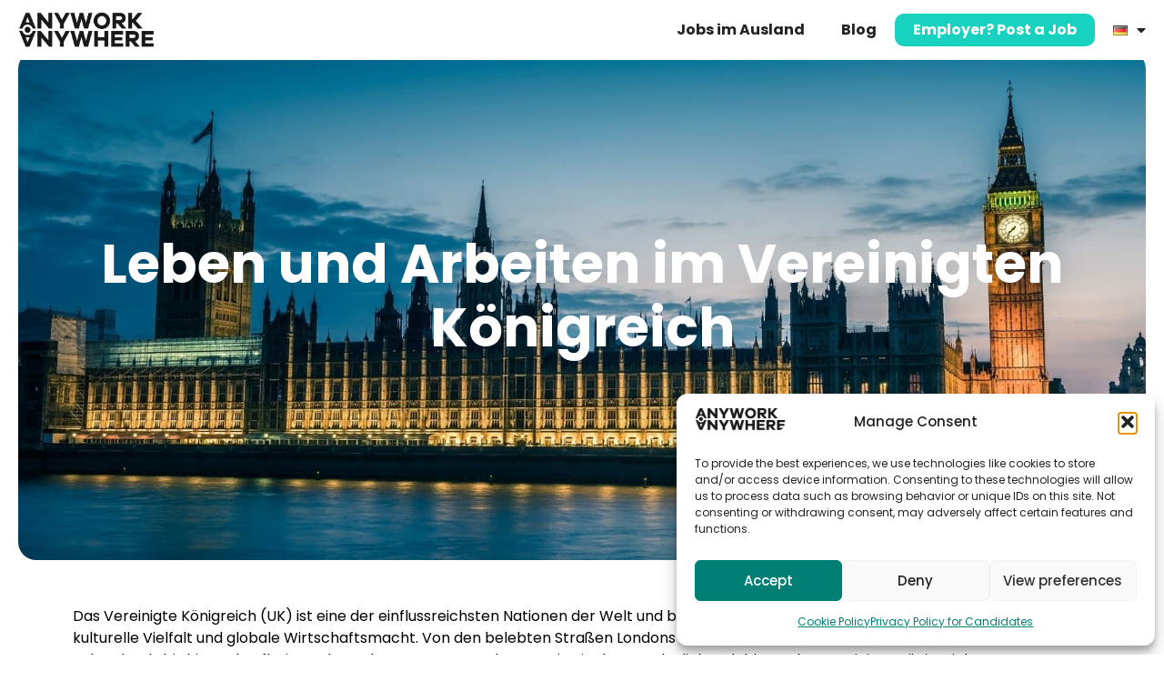

--- FILE ---
content_type: text/html; charset=UTF-8
request_url: https://www.anyworkanywhere.com/de/arbeiten-in-vereinigten-koenigreich/
body_size: 39715
content:
<!doctype html>
<html lang="de-DE">
<head>
	<meta charset="UTF-8">
	<meta name="viewport" content="width=device-width, initial-scale=1">
	<link rel="profile" href="https://gmpg.org/xfn/11">
	<meta name='robots' content='index, follow, max-image-preview:large, max-snippet:-1, max-video-preview:-1' />
<link rel="alternate" href="https://www.anyworkanywhere.com/job-guide/united-kingdom/" hreflang="en" />
<link rel="alternate" href="https://www.anyworkanywhere.com/nl/werken-in-het-verenigd-koninkrijk/" hreflang="nl" />
<link rel="alternate" href="https://www.anyworkanywhere.com/de/arbeiten-in-vereinigten-koenigreich/" hreflang="de" />
<link rel="alternate" href="https://www.anyworkanywhere.com/se/jobba-i-storbritannien/" hreflang="sv" />
<link rel="alternate" href="https://www.anyworkanywhere.com/no/jobbe-i-storbritannia/" hreflang="nb" />
<link rel="alternate" href="https://www.anyworkanywhere.com/it/lavorare-nel-regno-unito/" hreflang="it" />
<link rel="alternate" href="https://www.anyworkanywhere.com/fr/les-pays/travailler-au-royaume/" hreflang="fr" />
<link rel="alternate" href="https://www.anyworkanywhere.com/fi/toihin-iso-britanniaan/" hreflang="fi" />
<link rel="alternate" href="https://www.anyworkanywhere.com/dk/arbejde-i-storbritannien/" hreflang="da" />

	<!-- This site is optimized with the Yoast SEO plugin v26.7 - https://yoast.com/wordpress/plugins/seo/ -->
	<title>Leben &amp; Arbeiten in Großbritannien - Jobs, Gehälter &amp; Tipps</title>
<link data-rocket-prefetch href="https://www.googletagmanager.com" rel="dns-prefetch">
<link data-rocket-prefetch href="https://js.hs-analytics.net" rel="dns-prefetch">
<style id="wpr-usedcss">img:is([sizes=auto i],[sizes^="auto," i]){contain-intrinsic-size:3000px 1500px}img.emoji{display:inline!important;border:none!important;box-shadow:none!important;height:1em!important;width:1em!important;margin:0 .07em!important;vertical-align:-.1em!important;background:0 0!important;padding:0!important}:root{--wp--preset--aspect-ratio--square:1;--wp--preset--aspect-ratio--4-3:4/3;--wp--preset--aspect-ratio--3-4:3/4;--wp--preset--aspect-ratio--3-2:3/2;--wp--preset--aspect-ratio--2-3:2/3;--wp--preset--aspect-ratio--16-9:16/9;--wp--preset--aspect-ratio--9-16:9/16;--wp--preset--color--black:#000000;--wp--preset--color--cyan-bluish-gray:#abb8c3;--wp--preset--color--white:#ffffff;--wp--preset--color--pale-pink:#f78da7;--wp--preset--color--vivid-red:#cf2e2e;--wp--preset--color--luminous-vivid-orange:#ff6900;--wp--preset--color--luminous-vivid-amber:#fcb900;--wp--preset--color--light-green-cyan:#7bdcb5;--wp--preset--color--vivid-green-cyan:#00d084;--wp--preset--color--pale-cyan-blue:#8ed1fc;--wp--preset--color--vivid-cyan-blue:#0693e3;--wp--preset--color--vivid-purple:#9b51e0;--wp--preset--gradient--vivid-cyan-blue-to-vivid-purple:linear-gradient(135deg,rgb(6, 147, 227) 0%,rgb(155, 81, 224) 100%);--wp--preset--gradient--light-green-cyan-to-vivid-green-cyan:linear-gradient(135deg,rgb(122, 220, 180) 0%,rgb(0, 208, 130) 100%);--wp--preset--gradient--luminous-vivid-amber-to-luminous-vivid-orange:linear-gradient(135deg,rgb(252, 185, 0) 0%,rgb(255, 105, 0) 100%);--wp--preset--gradient--luminous-vivid-orange-to-vivid-red:linear-gradient(135deg,rgb(255, 105, 0) 0%,rgb(207, 46, 46) 100%);--wp--preset--gradient--very-light-gray-to-cyan-bluish-gray:linear-gradient(135deg,rgb(238, 238, 238) 0%,rgb(169, 184, 195) 100%);--wp--preset--gradient--cool-to-warm-spectrum:linear-gradient(135deg,rgb(74, 234, 220) 0%,rgb(151, 120, 209) 20%,rgb(207, 42, 186) 40%,rgb(238, 44, 130) 60%,rgb(251, 105, 98) 80%,rgb(254, 248, 76) 100%);--wp--preset--gradient--blush-light-purple:linear-gradient(135deg,rgb(255, 206, 236) 0%,rgb(152, 150, 240) 100%);--wp--preset--gradient--blush-bordeaux:linear-gradient(135deg,rgb(254, 205, 165) 0%,rgb(254, 45, 45) 50%,rgb(107, 0, 62) 100%);--wp--preset--gradient--luminous-dusk:linear-gradient(135deg,rgb(255, 203, 112) 0%,rgb(199, 81, 192) 50%,rgb(65, 88, 208) 100%);--wp--preset--gradient--pale-ocean:linear-gradient(135deg,rgb(255, 245, 203) 0%,rgb(182, 227, 212) 50%,rgb(51, 167, 181) 100%);--wp--preset--gradient--electric-grass:linear-gradient(135deg,rgb(202, 248, 128) 0%,rgb(113, 206, 126) 100%);--wp--preset--gradient--midnight:linear-gradient(135deg,rgb(2, 3, 129) 0%,rgb(40, 116, 252) 100%);--wp--preset--font-size--small:13px;--wp--preset--font-size--medium:20px;--wp--preset--font-size--large:36px;--wp--preset--font-size--x-large:42px;--wp--preset--spacing--20:0.44rem;--wp--preset--spacing--30:0.67rem;--wp--preset--spacing--40:1rem;--wp--preset--spacing--50:1.5rem;--wp--preset--spacing--60:2.25rem;--wp--preset--spacing--70:3.38rem;--wp--preset--spacing--80:5.06rem;--wp--preset--shadow--natural:6px 6px 9px rgba(0, 0, 0, .2);--wp--preset--shadow--deep:12px 12px 50px rgba(0, 0, 0, .4);--wp--preset--shadow--sharp:6px 6px 0px rgba(0, 0, 0, .2);--wp--preset--shadow--outlined:6px 6px 0px -3px rgb(255, 255, 255),6px 6px rgb(0, 0, 0);--wp--preset--shadow--crisp:6px 6px 0px rgb(0, 0, 0)}:root{--wp--style--global--content-size:800px;--wp--style--global--wide-size:1200px}:where(body){margin:0}:where(.wp-site-blocks)>*{margin-block-start:24px;margin-block-end:0}:where(.wp-site-blocks)>:first-child{margin-block-start:0}:where(.wp-site-blocks)>:last-child{margin-block-end:0}:root{--wp--style--block-gap:24px}:root :where(.is-layout-flow)>:first-child{margin-block-start:0}:root :where(.is-layout-flow)>:last-child{margin-block-end:0}:root :where(.is-layout-flow)>*{margin-block-start:24px;margin-block-end:0}:root :where(.is-layout-constrained)>:first-child{margin-block-start:0}:root :where(.is-layout-constrained)>:last-child{margin-block-end:0}:root :where(.is-layout-constrained)>*{margin-block-start:24px;margin-block-end:0}:root :where(.is-layout-flex){gap:24px}:root :where(.is-layout-grid){gap:24px}body{padding-top:0;padding-right:0;padding-bottom:0;padding-left:0}a:where(:not(.wp-element-button)){text-decoration:underline}:root :where(.wp-element-button,.wp-block-button__link){background-color:#32373c;border-width:0;color:#fff;font-family:inherit;font-size:inherit;font-style:inherit;font-weight:inherit;letter-spacing:inherit;line-height:inherit;padding-top:calc(.667em + 2px);padding-right:calc(1.333em + 2px);padding-bottom:calc(.667em + 2px);padding-left:calc(1.333em + 2px);text-decoration:none;text-transform:inherit}:root :where(.wp-block-pullquote){font-size:1.5em;line-height:1.6}.elementor.elementor-location-header .elementor-nav-menu a{font-size:14px;line-height:16px}.elementor-nav-menu li a img{border-radius:0}li.obremployermenulink{background-color:#18d1be;border-radius:10px;transition:all .3s ease}li.obremployermenulink a{color:#fff}li.obremployermenulink:hover{background-color:#555}div.elementor-element nav.elementor-nav-menu--main ul.elementor-nav-menu li.obremployermenulink a.elementor-item:hover,li.obremployermenulink:hover a{color:#fff}.obremployermenulink .obrheaderprgbutton{padding:10px 20px;font-weight:700;font-size:16px;line-height:16px;height:36px}.elementor-location-footer button.obrfooterprgbutton{margin:0;padding:0;color:#222;background-color:#fff;font-weight:600}html:lang(en) .elementor-location-footer button.obrfooterprgbutton{font-size:.9rem}.elementor-location-footer button.obrfooterprgbutton:hover{color:#18d1be;background-color:#fff}.obrhomeprgblockloop .e-loop-item:hover{cursor:pointer}.page:not( .home ) .e-con .elementor-widget.elementor-widget{margin-block-end:20px}.page .e-con .obrfeaturedcontainer .elementor-widget.elementor-widget,.page .innerpostarea.e-con .elementor-widget.elementor-widget{margin-block-end:0}.cmplz-blocked-content-notice{display:none}.cmplz-optin .cmplz-blocked-content-container .cmplz-blocked-content-notice,.cmplz-optin .cmplz-wp-video .cmplz-blocked-content-notice{display:block}.cmplz-blocked-content-container,.cmplz-wp-video{animation-name:cmplz-fadein;animation-duration:.6s;background:#fff;border:0;border-radius:3px;box-shadow:0 0 1px 0 rgba(0,0,0,.5),0 1px 10px 0 rgba(0,0,0,.15);display:flex;justify-content:center;align-items:center;background-repeat:no-repeat!important;background-size:cover!important;height:inherit;position:relative}.cmplz-blocked-content-container iframe,.cmplz-wp-video iframe{visibility:hidden;max-height:100%;border:0!important}.cmplz-blocked-content-container .cmplz-blocked-content-notice,.cmplz-wp-video .cmplz-blocked-content-notice{white-space:normal;text-transform:initial;position:absolute!important;width:100%;top:50%;left:50%;transform:translate(-50%,-50%);max-width:300px;font-size:14px;padding:10px;background-color:rgba(0,0,0,.5);color:#fff;text-align:center;z-index:98;line-height:23px}.cmplz-blocked-content-container .cmplz-blocked-content-notice .cmplz-links,.cmplz-wp-video .cmplz-blocked-content-notice .cmplz-links{display:block;margin-bottom:10px}.cmplz-blocked-content-container .cmplz-blocked-content-notice .cmplz-links a,.cmplz-wp-video .cmplz-blocked-content-notice .cmplz-links a{color:#fff}.cmplz-blocked-content-container div div{display:none}.cmplz-wp-video .cmplz-placeholder-element{width:100%;height:inherit}@keyframes cmplz-fadein{from{opacity:0}to{opacity:1}}.searchandfilter p{margin-top:1em;display:block}.searchandfilter ul{display:block;margin-top:0;margin-bottom:0}.searchandfilter ul li{list-style:none;display:block;padding:10px 0;margin:0}.searchandfilter ul li li{padding:5px 0}.searchandfilter ul li ul li ul{margin-left:20px}.searchandfilter label{display:inline-block;margin:0;padding:0}.searchandfilter .screen-reader-text{clip:rect(1px,1px,1px,1px);height:1px;overflow:hidden;position:absolute!important;width:1px}.searchandfilter h4{margin:0;padding:5px 0 10px;font-size:16px}.searchandfilter ul>li>ul:not(.children){margin-left:0}.searchandfilter .meta-slider{margin-top:10px;margin-bottom:10px;height:15px;max-width:220px}.searchandfilter.horizontal ul>li{display:inline-block;padding-right:10px}.searchandfilter.horizontal ul>li li{display:block}.searchandfilter li.hide,.searchandfilter select option.hide{display:none}.searchandfilter .disabled{opacity:.7}html{line-height:1.15;-webkit-text-size-adjust:100%}*,:after,:before{box-sizing:border-box}body{background-color:#fff;color:#333;font-family:-apple-system,BlinkMacSystemFont,'Segoe UI',Roboto,'Helvetica Neue',Arial,'Noto Sans',sans-serif,'Apple Color Emoji','Segoe UI Emoji','Segoe UI Symbol','Noto Color Emoji';font-size:1rem;font-weight:400;line-height:1.5;margin:0;-webkit-font-smoothing:antialiased;-moz-osx-font-smoothing:grayscale}h1,h2,h3,h4{color:inherit;font-family:inherit;font-weight:500;line-height:1.2;margin-block-end:1rem;margin-block-start:.5rem}h1{font-size:2.5rem}h2{font-size:2rem}h3{font-size:1.75rem}h4{font-size:1.5rem}p{margin-block-end:.9rem;margin-block-start:0}a{background-color:transparent;color:#c36;text-decoration:none}a:active,a:hover{color:#336}a:not([href]):not([tabindex]),a:not([href]):not([tabindex]):focus,a:not([href]):not([tabindex]):hover{color:inherit;text-decoration:none}a:not([href]):not([tabindex]):focus{outline:0}b,strong{font-weight:bolder}sub{font-size:75%;line-height:0;position:relative;vertical-align:baseline}sub{bottom:-.25em}img{border-style:none;height:auto;max-width:100%}details{display:block}summary{display:list-item}[hidden],template{display:none}@media print{*,:after,:before{background:0 0!important;box-shadow:none!important;color:#000!important;text-shadow:none!important}a,a:visited{text-decoration:underline}a[href]:after{content:" (" attr(href) ")"}a[href^="#"]:after{content:""}img,tr{-moz-column-break-inside:avoid;break-inside:avoid}h2,h3,p{orphans:3;widows:3}h2,h3{-moz-column-break-after:avoid;break-after:avoid}}label{display:inline-block;line-height:1;vertical-align:middle}button,input,optgroup,select,textarea{font-family:inherit;font-size:1rem;line-height:1.5;margin:0}input[type=email],input[type=number],input[type=search],input[type=text],input[type=url],select,textarea{border:1px solid #666;border-radius:3px;padding:.5rem 1rem;transition:all .3s;width:100%}input[type=email]:focus,input[type=number]:focus,input[type=search]:focus,input[type=text]:focus,input[type=url]:focus,select:focus,textarea:focus{border-color:#333}button,input{overflow:visible}button,select{text-transform:none}[type=button],[type=submit],button{-webkit-appearance:button;width:auto}[type=button],[type=submit],button{background-color:transparent;border:1px solid #c36;border-radius:3px;color:#c36;display:inline-block;font-size:1rem;font-weight:400;padding:.5rem 1rem;text-align:center;transition:all .3s;-webkit-user-select:none;-moz-user-select:none;user-select:none;white-space:nowrap}[type=button]:focus:not(:focus-visible),[type=submit]:focus:not(:focus-visible),button:focus:not(:focus-visible){outline:0}[type=button]:focus,[type=button]:hover,[type=submit]:focus,[type=submit]:hover,button:focus,button:hover{background-color:#c36;color:#fff;text-decoration:none}[type=button]:not(:disabled),[type=submit]:not(:disabled),button:not(:disabled){cursor:pointer}fieldset{padding:.35em .75em .625em}legend{box-sizing:border-box;color:inherit;display:table;max-width:100%;padding:0;white-space:normal}progress{vertical-align:baseline}textarea{overflow:auto;resize:vertical}[type=checkbox],[type=radio]{box-sizing:border-box;padding:0}[type=number]::-webkit-inner-spin-button,[type=number]::-webkit-outer-spin-button{height:auto}[type=search]{-webkit-appearance:textfield;outline-offset:-2px}[type=search]::-webkit-search-decoration{-webkit-appearance:none}::-webkit-file-upload-button{-webkit-appearance:button;font:inherit}select{display:block}table{background-color:transparent;border-collapse:collapse;border-spacing:0;font-size:.9em;margin-block-end:15px;width:100%}table tbody+tbody{border-block-start:2px solid hsla(0,0%,50%,.502)}li,ul{background:0 0;border:0;font-size:100%;margin-block-end:0;margin-block-start:0;outline:0;vertical-align:baseline}.sticky{display:block;position:relative}.hide{display:none!important}.screen-reader-text{clip:rect(1px,1px,1px,1px);height:1px;overflow:hidden;position:absolute!important;width:1px;word-wrap:normal!important}.screen-reader-text:focus{background-color:#eee;clip:auto!important;clip-path:none;color:#333;display:block;font-size:1rem;height:auto;left:5px;line-height:normal;padding:12px 24px;text-decoration:none;top:5px;width:auto;z-index:100000}:root{--direction-multiplier:1}body.rtl{--direction-multiplier:-1}.elementor-screen-only,.screen-reader-text,.screen-reader-text span{height:1px;margin:-1px;overflow:hidden;padding:0;position:absolute;top:-10000em;width:1px;clip:rect(0,0,0,0);border:0}.elementor *,.elementor :after,.elementor :before{box-sizing:border-box}.elementor a{box-shadow:none;text-decoration:none}.elementor img{border:none;border-radius:0;box-shadow:none;height:auto;max-width:100%}.elementor iframe,.elementor object{border:none;line-height:1;margin:0;max-width:100%;width:100%}.elementor .elementor-background-overlay{inset:0;position:absolute}.elementor-widget-wrap .elementor-element.elementor-widget__width-auto{max-width:100%}.elementor-element{--flex-direction:initial;--flex-wrap:initial;--justify-content:initial;--align-items:initial;--align-content:initial;--gap:initial;--flex-basis:initial;--flex-grow:initial;--flex-shrink:initial;--order:initial;--align-self:initial;align-self:var(--align-self);flex-basis:var(--flex-basis);flex-grow:var(--flex-grow);flex-shrink:var(--flex-shrink);order:var(--order)}.elementor-element:where(.e-con-full,.elementor-widget){align-content:var(--align-content);align-items:var(--align-items);flex-direction:var(--flex-direction);flex-wrap:var(--flex-wrap);gap:var(--row-gap) var(--column-gap);justify-content:var(--justify-content)}.elementor-invisible{visibility:hidden}:root{--page-title-display:block}.elementor-section{position:relative}.elementor-section .elementor-container{display:flex;margin-inline:auto;position:relative}@media (max-width:1024px){.elementor-widget-wrap .elementor-element.elementor-widget-tablet__width-initial{max-width:100%}.elementor-section .elementor-container{flex-wrap:wrap}}.elementor-section.elementor-section-stretched{position:relative;width:100%}.elementor-section.elementor-section-items-middle>.elementor-container{align-items:center}.elementor-widget-wrap{align-content:flex-start;flex-wrap:wrap;position:relative;width:100%}.elementor:not(.elementor-bc-flex-widget) .elementor-widget-wrap{display:flex}.elementor-widget-wrap>.elementor-element{width:100%}.elementor-widget-wrap.e-swiper-container{width:calc(100% - (var(--e-column-margin-left,0px) + var(--e-column-margin-right,0px)))}.elementor-widget{position:relative}.elementor-widget:not(:last-child){margin-block-end:var(--kit-widget-spacing,20px)}.elementor-widget:not(:last-child).elementor-widget__width-auto{margin-block-end:0}.elementor-column{display:flex;min-height:1px;position:relative}.elementor-column-gap-default>.elementor-column>.elementor-element-populated{padding:10px}@media (min-width:768px){.elementor-column.elementor-col-25{width:25%}.elementor-column.elementor-col-33{width:33.333%}.elementor-column.elementor-col-66{width:66.666%}.elementor-column.elementor-col-100{width:100%}}.elementor-grid{display:grid;grid-column-gap:var(--grid-column-gap);grid-row-gap:var(--grid-row-gap)}.elementor-grid .elementor-grid-item{min-width:0}.elementor-grid-0 .elementor-grid{display:inline-block;margin-block-end:calc(-1 * var(--grid-row-gap));width:100%;word-spacing:var(--grid-column-gap)}.elementor-grid-0 .elementor-grid .elementor-grid-item{display:inline-block;margin-block-end:var(--grid-row-gap);word-break:break-word}.elementor-grid-3 .elementor-grid{grid-template-columns:repeat(3,1fr)}@media (min-width:1025px){#elementor-device-mode:after{content:"desktop"}}@media (min-width:-1){#elementor-device-mode:after{content:"widescreen"}}@media (max-width:-1){#elementor-device-mode:after{content:"laptop";content:"tablet_extra"}}@media (max-width:1024px){.elementor-grid-tablet-2 .elementor-grid{grid-template-columns:repeat(2,1fr)}#elementor-device-mode:after{content:"tablet"}}@media (max-width:-1){#elementor-device-mode:after{content:"mobile_extra"}}@media (max-width:767px){.elementor-reverse-mobile>.elementor-container>:first-child{order:10}.elementor-reverse-mobile>.elementor-container>:nth-child(2){order:9}.elementor-reverse-mobile>.elementor-container>:nth-child(3){order:8}.elementor-reverse-mobile>.elementor-container>:nth-child(4){order:7}.elementor-reverse-mobile>.elementor-container>:nth-child(5){order:6}.elementor-reverse-mobile>.elementor-container>:nth-child(6){order:5}.elementor-reverse-mobile>.elementor-container>:nth-child(7){order:4}.elementor-reverse-mobile>.elementor-container>:nth-child(8){order:3}.elementor-reverse-mobile>.elementor-container>:nth-child(9){order:2}.elementor-reverse-mobile>.elementor-container>:nth-child(10){order:1}.elementor-column{width:100%}.elementor-grid-mobile-1 .elementor-grid{grid-template-columns:repeat(1,1fr)}#elementor-device-mode:after{content:"mobile"}}@media (prefers-reduced-motion:no-preference){html{scroll-behavior:smooth}}.e-con{--border-radius:0;--border-top-width:0px;--border-right-width:0px;--border-bottom-width:0px;--border-left-width:0px;--border-style:initial;--border-color:initial;--container-widget-width:100%;--container-widget-height:initial;--container-widget-flex-grow:0;--container-widget-align-self:initial;--content-width:min(100%,var(--container-max-width,1140px));--width:100%;--min-height:initial;--height:auto;--text-align:initial;--margin-top:0px;--margin-right:0px;--margin-bottom:0px;--margin-left:0px;--padding-top:var(--container-default-padding-top,10px);--padding-right:var(--container-default-padding-right,10px);--padding-bottom:var(--container-default-padding-bottom,10px);--padding-left:var(--container-default-padding-left,10px);--position:relative;--z-index:revert;--overflow:visible;--gap:var(--widgets-spacing,20px);--row-gap:var(--widgets-spacing-row,20px);--column-gap:var(--widgets-spacing-column,20px);--overlay-mix-blend-mode:initial;--overlay-opacity:1;--overlay-transition:0.3s;--e-con-grid-template-columns:repeat(3,1fr);--e-con-grid-template-rows:repeat(2,1fr);border-radius:var(--border-radius);height:var(--height);min-height:var(--min-height);min-width:0;overflow:var(--overflow);position:var(--position);width:var(--width);z-index:var(--z-index);--flex-wrap-mobile:wrap}.e-con:where(:not(.e-div-block-base)){transition:background var(--background-transition,.3s),border var(--border-transition,.3s),box-shadow var(--border-transition,.3s),transform var(--e-con-transform-transition-duration,.4s)}.e-con{--margin-block-start:var(--margin-top);--margin-block-end:var(--margin-bottom);--margin-inline-start:var(--margin-left);--margin-inline-end:var(--margin-right);--padding-inline-start:var(--padding-left);--padding-inline-end:var(--padding-right);--padding-block-start:var(--padding-top);--padding-block-end:var(--padding-bottom);--border-block-start-width:var(--border-top-width);--border-block-end-width:var(--border-bottom-width);--border-inline-start-width:var(--border-left-width);--border-inline-end-width:var(--border-right-width)}body.rtl .e-con{--padding-inline-start:var(--padding-right);--padding-inline-end:var(--padding-left);--margin-inline-start:var(--margin-right);--margin-inline-end:var(--margin-left);--border-inline-start-width:var(--border-right-width);--border-inline-end-width:var(--border-left-width)}.e-con{margin-block-end:var(--margin-block-end);margin-block-start:var(--margin-block-start);margin-inline-end:var(--margin-inline-end);margin-inline-start:var(--margin-inline-start);padding-inline-end:var(--padding-inline-end);padding-inline-start:var(--padding-inline-start)}.e-con.e-flex{--flex-direction:column;--flex-basis:auto;--flex-grow:0;--flex-shrink:1;flex:var(--flex-grow) var(--flex-shrink) var(--flex-basis)}.e-con-full,.e-con>.e-con-inner{padding-block-end:var(--padding-block-end);padding-block-start:var(--padding-block-start);text-align:var(--text-align)}.e-con-full.e-flex,.e-con.e-flex>.e-con-inner{flex-direction:var(--flex-direction)}.e-con,.e-con>.e-con-inner{display:var(--display)}.e-con-boxed.e-flex{align-content:normal;align-items:normal;flex-direction:column;flex-wrap:nowrap;justify-content:normal}.e-con-boxed{gap:initial;text-align:initial}.e-con.e-flex>.e-con-inner{align-content:var(--align-content);align-items:var(--align-items);align-self:auto;flex-basis:auto;flex-grow:1;flex-shrink:1;flex-wrap:var(--flex-wrap);justify-content:var(--justify-content)}.e-con>.e-con-inner{gap:var(--row-gap) var(--column-gap);height:100%;margin:0 auto;max-width:var(--content-width);padding-inline-end:0;padding-inline-start:0;width:100%}:is(.elementor-section-wrap,[data-elementor-id])>.e-con{--margin-left:auto;--margin-right:auto;max-width:min(100%,var(--width))}.e-con .elementor-widget.elementor-widget{margin-block-end:0}.e-con:before,.e-con>.elementor-motion-effects-container>.elementor-motion-effects-layer:before{border-block-end-width:var(--border-block-end-width);border-block-start-width:var(--border-block-start-width);border-color:var(--border-color);border-inline-end-width:var(--border-inline-end-width);border-inline-start-width:var(--border-inline-start-width);border-radius:var(--border-radius);border-style:var(--border-style);content:var(--background-overlay);display:block;height:max(100% + var(--border-top-width) + var(--border-bottom-width),100%);left:calc(0px - var(--border-left-width));mix-blend-mode:var(--overlay-mix-blend-mode);opacity:var(--overlay-opacity);position:absolute;top:calc(0px - var(--border-top-width));transition:var(--overlay-transition,.3s);width:max(100% + var(--border-left-width) + var(--border-right-width),100%)}.e-con:before{transition:background var(--overlay-transition,.3s),border-radius var(--border-transition,.3s),opacity var(--overlay-transition,.3s)}.e-con .elementor-widget{min-width:0}.e-con .elementor-widget-video,.e-con .elementor-widget.e-widget-swiper{width:100%}.e-con>.e-con-inner>.elementor-widget>.elementor-widget-container,.e-con>.elementor-widget>.elementor-widget-container{height:100%}.e-con.e-con>.e-con-inner>.elementor-widget,.elementor.elementor .e-con>.elementor-widget{max-width:100%}.e-con .elementor-widget:not(:last-child){--kit-widget-spacing:0px}@media (max-width:767px){.e-con.e-flex{--width:100%;--flex-wrap:var(--flex-wrap-mobile)}}.elementor-form-fields-wrapper{display:flex;flex-wrap:wrap}.elementor-form-fields-wrapper.elementor-labels-above .elementor-field-group .elementor-field-subgroup,.elementor-form-fields-wrapper.elementor-labels-above .elementor-field-group>.elementor-select-wrapper,.elementor-form-fields-wrapper.elementor-labels-above .elementor-field-group>input,.elementor-form-fields-wrapper.elementor-labels-above .elementor-field-group>textarea{flex-basis:100%;max-width:100%}.elementor-form-fields-wrapper.elementor-labels-inline>.elementor-field-group .elementor-select-wrapper,.elementor-form-fields-wrapper.elementor-labels-inline>.elementor-field-group>input{flex-grow:1}.elementor-field-group{align-items:center;flex-wrap:wrap}.elementor-field-group.elementor-field-type-submit{align-items:flex-end}.elementor-field-group .elementor-field-textual{background-color:transparent;border:1px solid #69727d;color:#1f2124;flex-grow:1;max-width:100%;vertical-align:middle;width:100%}.elementor-field-group .elementor-field-textual:focus{box-shadow:inset 0 0 0 1px rgba(0,0,0,.1);outline:0}.elementor-field-group .elementor-field-textual::-moz-placeholder{color:inherit;font-family:inherit;opacity:.6}.elementor-field-group .elementor-field-textual::placeholder{color:inherit;font-family:inherit;opacity:.6}.elementor-field-label{cursor:pointer}.elementor-field-textual{border-radius:3px;font-size:15px;line-height:1.4;min-height:40px;padding:5px 14px}.elementor-button-align-stretch .elementor-field-type-submit:not(.e-form__buttons__wrapper) .elementor-button{flex-basis:100%}.elementor-button-align-stretch .e-form__buttons__wrapper{flex-basis:50%;flex-grow:1}.elementor-button-align-stretch .e-form__buttons__wrapper__button{flex-basis:100%}.elementor-button-align-center .e-form__buttons{justify-content:center}.elementor-button-align-start .e-form__buttons{justify-content:flex-start}.elementor-button-align-end .e-form__buttons,[dir=rtl] .elementor-button-align-start .e-form__buttons{justify-content:flex-end}[dir=rtl] .elementor-button-align-end .e-form__buttons{justify-content:flex-start}.elementor-button-align-center .elementor-field-type-submit:not(.e-form__buttons__wrapper) .elementor-button,.elementor-button-align-end .elementor-field-type-submit:not(.e-form__buttons__wrapper) .elementor-button,.elementor-button-align-start .elementor-field-type-submit:not(.e-form__buttons__wrapper) .elementor-button{flex-basis:auto}.elementor-button-align-center .e-form__buttons__wrapper,.elementor-button-align-end .e-form__buttons__wrapper,.elementor-button-align-start .e-form__buttons__wrapper{flex-grow:0}.elementor-button-align-center .e-form__buttons__wrapper,.elementor-button-align-center .e-form__buttons__wrapper__button,.elementor-button-align-end .e-form__buttons__wrapper,.elementor-button-align-end .e-form__buttons__wrapper__button,.elementor-button-align-start .e-form__buttons__wrapper,.elementor-button-align-start .e-form__buttons__wrapper__button{flex-basis:auto}@media screen and (max-width:1024px){.elementor-tablet-button-align-stretch .elementor-field-type-submit:not(.e-form__buttons__wrapper) .elementor-button{flex-basis:100%}.elementor-tablet-button-align-stretch .e-form__buttons__wrapper{flex-basis:50%;flex-grow:1}.elementor-tablet-button-align-stretch .e-form__buttons__wrapper__button{flex-basis:100%}.elementor-tablet-button-align-center .e-form__buttons{justify-content:center}.elementor-tablet-button-align-start .e-form__buttons{justify-content:flex-start}.elementor-tablet-button-align-end .e-form__buttons,[dir=rtl] .elementor-tablet-button-align-start .e-form__buttons{justify-content:flex-end}[dir=rtl] .elementor-tablet-button-align-end .e-form__buttons{justify-content:flex-start}.elementor-tablet-button-align-center .elementor-field-type-submit:not(.e-form__buttons__wrapper) .elementor-button,.elementor-tablet-button-align-end .elementor-field-type-submit:not(.e-form__buttons__wrapper) .elementor-button,.elementor-tablet-button-align-start .elementor-field-type-submit:not(.e-form__buttons__wrapper) .elementor-button{flex-basis:auto}.elementor-tablet-button-align-center .e-form__buttons__wrapper,.elementor-tablet-button-align-end .e-form__buttons__wrapper,.elementor-tablet-button-align-start .e-form__buttons__wrapper{flex-grow:0}.elementor-tablet-button-align-center .e-form__buttons__wrapper,.elementor-tablet-button-align-center .e-form__buttons__wrapper__button,.elementor-tablet-button-align-end .e-form__buttons__wrapper,.elementor-tablet-button-align-end .e-form__buttons__wrapper__button,.elementor-tablet-button-align-start .e-form__buttons__wrapper,.elementor-tablet-button-align-start .e-form__buttons__wrapper__button{flex-basis:auto}}@media screen and (max-width:767px){.elementor-mobile-button-align-stretch .elementor-field-type-submit:not(.e-form__buttons__wrapper) .elementor-button{flex-basis:100%}.elementor-mobile-button-align-stretch .e-form__buttons__wrapper{flex-basis:50%;flex-grow:1}.elementor-mobile-button-align-stretch .e-form__buttons__wrapper__button{flex-basis:100%}.elementor-mobile-button-align-center .e-form__buttons{justify-content:center}.elementor-mobile-button-align-start .e-form__buttons{justify-content:flex-start}.elementor-mobile-button-align-end .e-form__buttons,[dir=rtl] .elementor-mobile-button-align-start .e-form__buttons{justify-content:flex-end}[dir=rtl] .elementor-mobile-button-align-end .e-form__buttons{justify-content:flex-start}.elementor-mobile-button-align-center .elementor-field-type-submit:not(.e-form__buttons__wrapper) .elementor-button,.elementor-mobile-button-align-end .elementor-field-type-submit:not(.e-form__buttons__wrapper) .elementor-button,.elementor-mobile-button-align-start .elementor-field-type-submit:not(.e-form__buttons__wrapper) .elementor-button{flex-basis:auto}.elementor-mobile-button-align-center .e-form__buttons__wrapper,.elementor-mobile-button-align-end .e-form__buttons__wrapper,.elementor-mobile-button-align-start .e-form__buttons__wrapper{flex-grow:0}.elementor-mobile-button-align-center .e-form__buttons__wrapper,.elementor-mobile-button-align-center .e-form__buttons__wrapper__button,.elementor-mobile-button-align-end .e-form__buttons__wrapper,.elementor-mobile-button-align-end .e-form__buttons__wrapper__button,.elementor-mobile-button-align-start .e-form__buttons__wrapper,.elementor-mobile-button-align-start .e-form__buttons__wrapper__button{flex-basis:auto}}.elementor-form .elementor-button{border:none;padding-block-end:0;padding-block-start:0}.elementor-form .elementor-button-content-wrapper,.elementor-form .elementor-button>span{display:flex;flex-direction:row;gap:5px;justify-content:center}.elementor-form .elementor-button.elementor-size-xs{min-height:33px}.elementor-form .elementor-button.elementor-size-sm{min-height:40px}.elementor-form .elementor-button.elementor-size-md{min-height:47px}.elementor-form .elementor-button.elementor-size-lg{min-height:59px}.elementor-form .elementor-button.elementor-size-xl{min-height:72px}.elementor-element:where(:not(.e-con)):where(:not(.e-div-block-base)) .elementor-widget-container,.elementor-element:where(:not(.e-con)):where(:not(.e-div-block-base)):not(:has(.elementor-widget-container)){transition:background .3s,border .3s,border-radius .3s,box-shadow .3s,transform var(--e-transform-transition-duration,.4s)}.elementor-heading-title{line-height:1;margin:0;padding:0}.elementor-button{background-color:#69727d;border-radius:3px;color:#fff;display:inline-block;fill:#fff;font-size:15px;line-height:1;padding:12px 24px;text-align:center;transition:all .3s}.elementor-button:focus,.elementor-button:hover,.elementor-button:visited{color:#fff}.elementor-button-content-wrapper{display:flex;flex-direction:row;gap:5px;justify-content:center}.elementor-button-text{display:inline-block}.elementor-button span{text-decoration:inherit}.elementor-icon{color:#69727d;display:inline-block;font-size:50px;line-height:1;text-align:center;transition:all .3s}.elementor-icon:hover{color:#69727d}.elementor-icon i,.elementor-icon svg{display:block;height:1em;position:relative;width:1em}.elementor-icon i:before,.elementor-icon svg:before{left:50%;position:absolute;transform:translateX(-50%)}.elementor-shape-rounded .elementor-icon{border-radius:10%}.e-transform .elementor-widget-container,.e-transform:not(:has(.elementor-widget-container)){transform:perspective(var(--e-transform-perspective,0)) rotate(var(--e-transform-rotateZ,0)) rotateX(var(--e-transform-rotateX,0)) rotateY(var(--e-transform-rotateY,0)) translate(var(--e-transform-translate,0)) translateX(var(--e-transform-translateX,0)) translateY(var(--e-transform-translateY,0)) scaleX(calc(var(--e-transform-flipX,1) * var(--e-transform-scaleX,var(--e-transform-scale,1)))) scaleY(calc(var(--e-transform-flipY,1) * var(--e-transform-scaleY,var(--e-transform-scale,1)))) skewX(var(--e-transform-skewX,0)) skewY(var(--e-transform-skewY,0));transform-origin:var(--e-transform-origin-y) var(--e-transform-origin-x)}.e-con.e-transform{transform:perspective(var(--e-con-transform-perspective,0)) rotate(var(--e-con-transform-rotateZ,0)) rotateX(var(--e-con-transform-rotateX,0)) rotateY(var(--e-con-transform-rotateY,0)) translate(var(--e-con-transform-translate,0)) translateX(var(--e-con-transform-translateX,0)) translateY(var(--e-con-transform-translateY,0)) scaleX(calc(var(--e-con-transform-flipX,1) * var(--e-con-transform-scaleX,var(--e-con-transform-scale,1)))) scaleY(calc(var(--e-con-transform-flipY,1) * var(--e-con-transform-scaleY,var(--e-con-transform-scale,1)))) skewX(var(--e-con-transform-skewX,0)) skewY(var(--e-con-transform-skewY,0));transform-origin:var(--e-con-transform-origin-y) var(--e-con-transform-origin-x)}.animated{animation-duration:1.25s}.animated.reverse{animation-direction:reverse;animation-fill-mode:forwards}@media (prefers-reduced-motion:reduce){.animated{animation:none!important}html *{transition-delay:0s!important;transition-duration:0s!important}}.elementor-widget-image{text-align:center}.elementor-widget-image a{display:inline-block}.elementor-widget-image img{display:inline-block;vertical-align:middle}.elementor-item:after,.elementor-item:before{display:block;position:absolute;transition:.3s;transition-timing-function:cubic-bezier(.58,.3,.005,1)}.elementor-item:not(:hover):not(:focus):not(.elementor-item-active):not(.highlighted):after,.elementor-item:not(:hover):not(:focus):not(.elementor-item-active):not(.highlighted):before{opacity:0}.elementor-item.highlighted:after,.elementor-item.highlighted:before,.elementor-item:focus:after,.elementor-item:focus:before,.elementor-item:hover:after,.elementor-item:hover:before{transform:scale(1)}.e--pointer-text.e--animation-none,.e--pointer-text.e--animation-none .elementor-item,.e--pointer-text.e--animation-none .elementor-item:after,.e--pointer-text.e--animation-none .elementor-item:before,.e--pointer-text.e--animation-none .elementor-item:focus,.e--pointer-text.e--animation-none .elementor-item:hover,.e--pointer-text.e--animation-none:after,.e--pointer-text.e--animation-none:before,.e--pointer-text.e--animation-none:focus,.e--pointer-text.e--animation-none:hover{transition-duration:0s}.elementor-nav-menu--main .elementor-nav-menu a{transition:.4s}.elementor-nav-menu--main .elementor-nav-menu a,.elementor-nav-menu--main .elementor-nav-menu a.highlighted,.elementor-nav-menu--main .elementor-nav-menu a:focus,.elementor-nav-menu--main .elementor-nav-menu a:hover{padding:13px 20px}.elementor-nav-menu--main .elementor-nav-menu a.current{background:#1f2124;color:#fff}.elementor-nav-menu--main .elementor-nav-menu a.disabled{background:#3f444b;color:#88909b}.elementor-nav-menu--main .elementor-nav-menu ul{border-style:solid;border-width:0;padding:0;position:absolute;width:12em}.elementor-nav-menu--main .elementor-nav-menu span.scroll-down,.elementor-nav-menu--main .elementor-nav-menu span.scroll-up{background:#fff;display:none;height:20px;overflow:hidden;position:absolute;visibility:hidden}.elementor-nav-menu--main .elementor-nav-menu span.scroll-down-arrow,.elementor-nav-menu--main .elementor-nav-menu span.scroll-up-arrow{border:8px dashed transparent;border-bottom:8px solid #33373d;height:0;inset-block-start:-2px;inset-inline-start:50%;margin-inline-start:-8px;overflow:hidden;position:absolute;width:0}.elementor-nav-menu--main .elementor-nav-menu span.scroll-down-arrow{border-color:#33373d transparent transparent;border-style:solid dashed dashed;top:6px}.elementor-nav-menu--main .elementor-nav-menu--dropdown .sub-arrow .e-font-icon-svg,.elementor-nav-menu--main .elementor-nav-menu--dropdown .sub-arrow i{transform:rotate(calc(-90deg * var(--direction-multiplier,1)))}.elementor-nav-menu--main .elementor-nav-menu--dropdown .sub-arrow .e-font-icon-svg{fill:currentColor;height:1em;width:1em}.elementor-nav-menu--layout-horizontal{display:flex}.elementor-nav-menu--layout-horizontal .elementor-nav-menu{display:flex;flex-wrap:wrap}.elementor-nav-menu--layout-horizontal .elementor-nav-menu a{flex-grow:1;white-space:nowrap}.elementor-nav-menu--layout-horizontal .elementor-nav-menu>li{display:flex}.elementor-nav-menu--layout-horizontal .elementor-nav-menu>li ul,.elementor-nav-menu--layout-horizontal .elementor-nav-menu>li>.scroll-down{top:100%!important}.elementor-nav-menu--layout-horizontal .elementor-nav-menu>li:not(:first-child)>a{margin-inline-start:var(--e-nav-menu-horizontal-menu-item-margin)}.elementor-nav-menu--layout-horizontal .elementor-nav-menu>li:not(:first-child)>.scroll-down,.elementor-nav-menu--layout-horizontal .elementor-nav-menu>li:not(:first-child)>.scroll-up,.elementor-nav-menu--layout-horizontal .elementor-nav-menu>li:not(:first-child)>ul{inset-inline-start:var(--e-nav-menu-horizontal-menu-item-margin)!important}.elementor-nav-menu--layout-horizontal .elementor-nav-menu>li:not(:last-child)>a{margin-inline-end:var(--e-nav-menu-horizontal-menu-item-margin)}.elementor-nav-menu--layout-horizontal .elementor-nav-menu>li:not(:last-child):after{align-self:center;border-color:var(--e-nav-menu-divider-color,#000);border-left-style:var(--e-nav-menu-divider-style,solid);border-left-width:var(--e-nav-menu-divider-width,2px);content:var(--e-nav-menu-divider-content,none);height:var(--e-nav-menu-divider-height,35%)}.elementor-nav-menu__align-right .elementor-nav-menu{justify-content:flex-end;margin-left:auto}.elementor-nav-menu__align-right .elementor-nav-menu--layout-vertical>ul>li>a{justify-content:flex-end}.elementor-nav-menu__align-left .elementor-nav-menu{justify-content:flex-start;margin-right:auto}.elementor-nav-menu__align-left .elementor-nav-menu--layout-vertical>ul>li>a{justify-content:flex-start}.elementor-nav-menu__align-start .elementor-nav-menu{justify-content:flex-start;margin-inline-end:auto}.elementor-nav-menu__align-start .elementor-nav-menu--layout-vertical>ul>li>a{justify-content:flex-start}.elementor-nav-menu__align-end .elementor-nav-menu{justify-content:flex-end;margin-inline-start:auto}.elementor-nav-menu__align-end .elementor-nav-menu--layout-vertical>ul>li>a{justify-content:flex-end}.elementor-nav-menu__align-center .elementor-nav-menu{justify-content:center;margin-inline-end:auto;margin-inline-start:auto}.elementor-nav-menu__align-center .elementor-nav-menu--layout-vertical>ul>li>a{justify-content:center}.elementor-nav-menu__align-justify .elementor-nav-menu--layout-horizontal .elementor-nav-menu{width:100%}.elementor-nav-menu__align-justify .elementor-nav-menu--layout-horizontal .elementor-nav-menu>li{flex-grow:1}.elementor-nav-menu__align-justify .elementor-nav-menu--layout-horizontal .elementor-nav-menu>li>a{justify-content:center}.elementor-widget-nav-menu:not(.elementor-nav-menu--toggle) .elementor-menu-toggle{display:none}.elementor-widget-nav-menu .elementor-widget-container,.elementor-widget-nav-menu:not(:has(.elementor-widget-container)):not([class*=elementor-hidden-]){display:flex;flex-direction:column}.elementor-nav-menu{position:relative;z-index:2}.elementor-nav-menu:after{clear:both;content:" ";display:block;font:0/0 serif;height:0;overflow:hidden;visibility:hidden}.elementor-nav-menu,.elementor-nav-menu li,.elementor-nav-menu ul{display:block;line-height:normal;list-style:none;margin:0;padding:0;-webkit-tap-highlight-color:transparent}.elementor-nav-menu ul{display:none}.elementor-nav-menu ul ul a,.elementor-nav-menu ul ul a:active,.elementor-nav-menu ul ul a:focus,.elementor-nav-menu ul ul a:hover{border-left:16px solid transparent}.elementor-nav-menu ul ul ul a,.elementor-nav-menu ul ul ul a:active,.elementor-nav-menu ul ul ul a:focus,.elementor-nav-menu ul ul ul a:hover{border-left:24px solid transparent}.elementor-nav-menu ul ul ul ul a,.elementor-nav-menu ul ul ul ul a:active,.elementor-nav-menu ul ul ul ul a:focus,.elementor-nav-menu ul ul ul ul a:hover{border-left:32px solid transparent}.elementor-nav-menu ul ul ul ul ul a,.elementor-nav-menu ul ul ul ul ul a:active,.elementor-nav-menu ul ul ul ul ul a:focus,.elementor-nav-menu ul ul ul ul ul a:hover{border-left:40px solid transparent}.elementor-nav-menu a,.elementor-nav-menu li{position:relative}.elementor-nav-menu li{border-width:0}.elementor-nav-menu a{align-items:center;display:flex}.elementor-nav-menu a,.elementor-nav-menu a:focus,.elementor-nav-menu a:hover{line-height:20px;padding:10px 20px}.elementor-nav-menu a.current{background:#1f2124;color:#fff}.elementor-nav-menu a.disabled{color:#88909b;cursor:not-allowed}.elementor-nav-menu .e-plus-icon:before{content:"+"}.elementor-nav-menu .sub-arrow{align-items:center;display:flex;line-height:1;margin-block-end:-10px;margin-block-start:-10px;padding:10px;padding-inline-end:0}.elementor-nav-menu .sub-arrow i{pointer-events:none}.elementor-nav-menu .sub-arrow .fa.fa-chevron-down,.elementor-nav-menu .sub-arrow .fas.fa-chevron-down{font-size:.7em}.elementor-nav-menu .sub-arrow .e-font-icon-svg{height:1em;width:1em}.elementor-nav-menu .sub-arrow .e-font-icon-svg.fa-svg-chevron-down{height:.7em;width:.7em}.elementor-nav-menu--dropdown .elementor-item.elementor-item-active,.elementor-nav-menu--dropdown .elementor-item.highlighted,.elementor-nav-menu--dropdown .elementor-item:focus,.elementor-nav-menu--dropdown .elementor-item:hover,.elementor-sub-item.highlighted,.elementor-sub-item:focus,.elementor-sub-item:hover{background-color:#3f444b;color:#fff}.elementor-menu-toggle{align-items:center;background-color:rgba(0,0,0,.05);border:0 solid;border-radius:3px;color:#33373d;cursor:pointer;display:flex;font-size:var(--nav-menu-icon-size,22px);justify-content:center;padding:.25em}.elementor-menu-toggle.elementor-active .elementor-menu-toggle__icon--open,.elementor-menu-toggle:not(.elementor-active) .elementor-menu-toggle__icon--close{display:none}.elementor-menu-toggle .e-font-icon-svg{fill:#33373d;height:1em;width:1em}.elementor-menu-toggle svg{height:auto;width:1em;fill:var(--nav-menu-icon-color,currentColor)}span.elementor-menu-toggle__icon--close,span.elementor-menu-toggle__icon--open{line-height:1}.elementor-nav-menu--dropdown{background-color:#fff;font-size:13px}.elementor-nav-menu--dropdown-none .elementor-menu-toggle,.elementor-nav-menu--dropdown-none .elementor-nav-menu--dropdown{display:none}.elementor-nav-menu--dropdown.elementor-nav-menu__container{margin-top:10px;overflow-x:hidden;overflow-y:auto;transform-origin:top;transition:max-height .3s,transform .3s}.elementor-nav-menu--dropdown.elementor-nav-menu__container .elementor-sub-item{font-size:.85em}.elementor-nav-menu--dropdown a{color:#33373d}.elementor-nav-menu--dropdown a.current{background:#1f2124;color:#fff}.elementor-nav-menu--dropdown a.disabled{color:#b3b3b3}ul.elementor-nav-menu--dropdown a,ul.elementor-nav-menu--dropdown a:focus,ul.elementor-nav-menu--dropdown a:hover{border-inline-start:8px solid transparent;text-shadow:none}.elementor-nav-menu__text-align-center .elementor-nav-menu--dropdown .elementor-nav-menu a{justify-content:center}.elementor-nav-menu--toggle{--menu-height:100vh}.elementor-nav-menu--toggle .elementor-menu-toggle:not(.elementor-active)+.elementor-nav-menu__container{max-height:0;overflow:hidden;transform:scaleY(0)}.elementor-nav-menu--toggle .elementor-menu-toggle.elementor-active+.elementor-nav-menu__container{animation:.3s backwards hide-scroll;max-height:var(--menu-height);transform:scaleY(1)}.elementor-nav-menu--stretch .elementor-nav-menu__container.elementor-nav-menu--dropdown{position:absolute;z-index:9997}@media (max-width:767px){.elementor-nav-menu--dropdown-mobile .elementor-nav-menu--main{display:none}.elementor-widget:not(.elementor-mobile-align-end) .elementor-icon-list-item:after{inset-inline-start:0}.elementor-widget:not(.elementor-mobile-align-start) .elementor-icon-list-item:after{inset-inline-end:0}}@media (min-width:768px){.elementor-nav-menu--dropdown-mobile .elementor-menu-toggle,.elementor-nav-menu--dropdown-mobile .elementor-nav-menu--dropdown{display:none}.elementor-nav-menu--dropdown-mobile nav.elementor-nav-menu--dropdown.elementor-nav-menu__container{overflow-y:hidden}}@media (max-width:1024px){.elementor-nav-menu--dropdown-tablet .elementor-nav-menu--main{display:none}.elementor-widget:not(.elementor-tablet-align-end) .elementor-icon-list-item:after{inset-inline-start:0}.elementor-widget:not(.elementor-tablet-align-start) .elementor-icon-list-item:after{inset-inline-end:0}}@media (min-width:1025px){.elementor-nav-menu--dropdown-tablet .elementor-menu-toggle,.elementor-nav-menu--dropdown-tablet .elementor-nav-menu--dropdown{display:none}.elementor-nav-menu--dropdown-tablet nav.elementor-nav-menu--dropdown.elementor-nav-menu__container{overflow-y:hidden}}@media (max-width:-1){.elementor-nav-menu--dropdown-mobile_extra .elementor-nav-menu--main{display:none}.elementor-nav-menu--dropdown-tablet_extra .elementor-nav-menu--main{display:none}.elementor-widget:not(.elementor-laptop-align-end) .elementor-icon-list-item:after{inset-inline-start:0}.elementor-widget:not(.elementor-laptop-align-start) .elementor-icon-list-item:after{inset-inline-end:0}.elementor-widget:not(.elementor-tablet_extra-align-end) .elementor-icon-list-item:after{inset-inline-start:0}.elementor-widget:not(.elementor-tablet_extra-align-start) .elementor-icon-list-item:after{inset-inline-end:0}}@media (min-width:-1){.elementor-nav-menu--dropdown-mobile_extra .elementor-menu-toggle,.elementor-nav-menu--dropdown-mobile_extra .elementor-nav-menu--dropdown{display:none}.elementor-nav-menu--dropdown-mobile_extra nav.elementor-nav-menu--dropdown.elementor-nav-menu__container{overflow-y:hidden}.elementor-nav-menu--dropdown-tablet_extra .elementor-menu-toggle,.elementor-nav-menu--dropdown-tablet_extra .elementor-nav-menu--dropdown{display:none}.elementor-nav-menu--dropdown-tablet_extra nav.elementor-nav-menu--dropdown.elementor-nav-menu__container{overflow-y:hidden}.elementor-widget:not(.elementor-widescreen-align-end) .elementor-icon-list-item:after{inset-inline-start:0}.elementor-widget:not(.elementor-widescreen-align-start) .elementor-icon-list-item:after{inset-inline-end:0}}@keyframes hide-scroll{0%,to{overflow:hidden}}.elementor-sticky--active{z-index:99}.e-con.elementor-sticky--active{z-index:var(--z-index,99)}.elementor-widget-heading .elementor-heading-title[class*=elementor-size-]>a{color:inherit;font-size:inherit;line-height:inherit}.elementor-widget-heading .elementor-heading-title.elementor-size-xxl{font-size:59px}.e-form__step{width:100%}.e-form__step:not(.elementor-hidden){display:flex;flex-wrap:wrap}.e-form__buttons{flex-wrap:wrap}.e-form__buttons,.e-form__buttons__wrapper{display:flex}.e-form__indicators{align-items:center;display:flex;flex-wrap:nowrap;font-size:13px;justify-content:space-between;margin-bottom:var(--e-form-steps-indicators-spacing)}.e-form__indicators__indicator{align-items:center;display:flex;flex-basis:0;flex-direction:column;justify-content:center;padding:0 var(--e-form-steps-divider-gap)}.e-form__indicators__indicator__progress{background-color:var(--e-form-steps-indicator-progress-background-color);border-radius:var(--e-form-steps-indicator-progress-border-radius);overflow:hidden;position:relative;width:100%}.e-form__indicators__indicator__progress__meter{background-color:var(--e-form-steps-indicator-progress-color);border-radius:var(--e-form-steps-indicator-progress-border-radius);color:var(--e-form-steps-indicator-progress-meter-color);height:var(--e-form-steps-indicator-progress-height);line-height:var(--e-form-steps-indicator-progress-height);padding-right:15px;text-align:right;transition:width .1s linear;width:var(--e-form-steps-indicator-progress-meter-width,0)}.e-form__indicators__indicator:first-child{padding-left:0}.e-form__indicators__indicator:last-child{padding-right:0}.e-form__indicators__indicator--state-inactive{color:var(--e-form-steps-indicator-inactive-primary-color,#c2cbd2)}.e-form__indicators__indicator--state-inactive [class*=indicator--shape-]:not(.e-form__indicators__indicator--shape-none){background-color:var(--e-form-steps-indicator-inactive-secondary-color,#fff)}.e-form__indicators__indicator--state-inactive object,.e-form__indicators__indicator--state-inactive svg{fill:var(--e-form-steps-indicator-inactive-primary-color,#c2cbd2)}.e-form__indicators__indicator--state-active{border-color:var(--e-form-steps-indicator-active-secondary-color,#fff);color:var(--e-form-steps-indicator-active-primary-color,#39b54a)}.e-form__indicators__indicator--state-active [class*=indicator--shape-]:not(.e-form__indicators__indicator--shape-none){background-color:var(--e-form-steps-indicator-active-secondary-color,#fff)}.e-form__indicators__indicator--state-active object,.e-form__indicators__indicator--state-active svg{fill:var(--e-form-steps-indicator-active-primary-color,#39b54a)}.e-form__indicators__indicator--state-completed{color:var(--e-form-steps-indicator-completed-secondary-color,#fff)}.e-form__indicators__indicator--state-completed [class*=indicator--shape-]:not(.e-form__indicators__indicator--shape-none){background-color:var(--e-form-steps-indicator-completed-primary-color,#39b54a)}.e-form__indicators__indicator--state-completed .e-form__indicators__indicator__label{color:var(--e-form-steps-indicator-completed-primary-color,#39b54a)}.e-form__indicators__indicator--state-completed .e-form__indicators__indicator--shape-none{background-color:initial;color:var(--e-form-steps-indicator-completed-primary-color,#39b54a)}.e-form__indicators__indicator--state-completed object,.e-form__indicators__indicator--state-completed svg{fill:var(--e-form-steps-indicator-completed-secondary-color,#fff)}.e-form__indicators__indicator__icon{align-items:center;border-style:solid;border-width:1px;display:flex;font-size:var(--e-form-steps-indicator-icon-size);height:var(--e-form-steps-indicator-padding,30px);justify-content:center;margin-bottom:10px;overflow:hidden;width:var(--e-form-steps-indicator-padding,30px)}.e-form__indicators__indicator__icon img,.e-form__indicators__indicator__icon object,.e-form__indicators__indicator__icon svg{height:auto;width:var(--e-form-steps-indicator-icon-size)}.e-form__indicators__indicator__icon .e-font-icon-svg{height:1em}.e-form__indicators__indicator__number{align-items:center;border-style:solid;border-width:1px;display:flex;height:var(--e-form-steps-indicator-padding,30px);justify-content:center;margin-bottom:10px;width:var(--e-form-steps-indicator-padding,30px)}.e-form__indicators__indicator--shape-circle{border-radius:50%}.e-form__indicators__indicator--shape-square{border-radius:0}.e-form__indicators__indicator--shape-rounded{border-radius:5px}.e-form__indicators__indicator--shape-none{border:0}.e-form__indicators__indicator__label{text-align:center}.e-form__indicators__indicator__separator{background-color:#babfc5;height:var(--e-form-steps-divider-width);width:100%}.e-form__indicators--type-icon,.e-form__indicators--type-icon_text,.e-form__indicators--type-number,.e-form__indicators--type-number_text{align-items:flex-start}.e-form__indicators--type-icon .e-form__indicators__indicator__separator,.e-form__indicators--type-icon_text .e-form__indicators__indicator__separator,.e-form__indicators--type-number .e-form__indicators__indicator__separator,.e-form__indicators--type-number_text .e-form__indicators__indicator__separator{margin-top:calc(var(--e-form-steps-indicator-padding,30px)/ 2 - var(--e-form-steps-divider-width,1px)/ 2)}.elementor-button .elementor-form-spinner{order:3}.elementor-form .elementor-button .elementor-button-content-wrapper{align-items:center}.elementor-form .elementor-button .elementor-button-text{white-space:normal}.elementor-form .elementor-button svg{height:auto}.elementor-form .elementor-button .e-font-icon-svg{height:1em}.elementor-form .elementor-button .elementor-button-content-wrapper{gap:5px}.elementor-form .elementor-button .elementor-button-icon,.elementor-form .elementor-button .elementor-button-text{flex-grow:unset;order:unset}.elementor-column .elementor-spacer-inner{height:var(--spacer-size)}.e-con{--container-widget-width:100%}.e-con-inner>.elementor-widget-spacer,.e-con>.elementor-widget-spacer{width:var(--container-widget-width,var(--spacer-size));--align-self:var(--container-widget-align-self,initial);--flex-shrink:0}.e-con-inner>.elementor-widget-spacer>.elementor-widget-container,.e-con>.elementor-widget-spacer>.elementor-widget-container{height:100%;width:100%}.e-con-inner>.elementor-widget-spacer>.elementor-widget-container>.elementor-spacer,.e-con>.elementor-widget-spacer>.elementor-widget-container>.elementor-spacer{height:100%}.e-con-inner>.elementor-widget-spacer>.elementor-widget-container>.elementor-spacer>.elementor-spacer-inner,.e-con>.elementor-widget-spacer>.elementor-widget-container>.elementor-spacer>.elementor-spacer-inner{height:var(--container-widget-height,var(--spacer-size))}.e-con-inner>.elementor-widget-spacer:not(:has(>.elementor-widget-container))>.elementor-spacer,.e-con>.elementor-widget-spacer:not(:has(>.elementor-widget-container))>.elementor-spacer{height:100%}.e-con-inner>.elementor-widget-spacer:not(:has(>.elementor-widget-container))>.elementor-spacer>.elementor-spacer-inner,.e-con>.elementor-widget-spacer:not(:has(>.elementor-widget-container))>.elementor-spacer>.elementor-spacer-inner{height:var(--container-widget-height,var(--spacer-size))}.elementor-widget-social-icons.elementor-grid-0 .elementor-widget-container,.elementor-widget-social-icons.elementor-grid-0:not(:has(.elementor-widget-container)){font-size:0;line-height:1}.elementor-widget-social-icons:not(.elementor-grid-0):not(.elementor-grid-tablet-0):not(.elementor-grid-mobile-0) .elementor-grid{display:inline-grid}.elementor-widget-social-icons .elementor-grid{grid-column-gap:var(--grid-column-gap,5px);grid-row-gap:var(--grid-row-gap,5px);grid-template-columns:var(--grid-template-columns);justify-content:var(--justify-content,center);justify-items:var(--justify-content,center)}.elementor-icon.elementor-social-icon{font-size:var(--icon-size,25px);height:calc(var(--icon-size,25px) + 2 * var(--icon-padding,.5em));line-height:var(--icon-size,25px);width:calc(var(--icon-size,25px) + 2 * var(--icon-padding,.5em))}.elementor-social-icon{--e-social-icon-icon-color:#fff;align-items:center;background-color:#69727d;cursor:pointer;display:inline-flex;justify-content:center;text-align:center}.elementor-social-icon i{color:var(--e-social-icon-icon-color)}.elementor-social-icon svg{fill:var(--e-social-icon-icon-color)}.elementor-social-icon:last-child{margin:0}.elementor-social-icon:hover{color:#fff;opacity:.9}.elementor-social-icon-facebook{background-color:#3b5998}.elementor-social-icon-instagram{background-color:#262626}.elementor-social-icon-linkedin{background-color:#0077b5}@font-face{font-display:swap;font-family:eicons;src:url(https://www.anyworkanywhere.com/wp-content/plugins/elementor/assets/lib/eicons/fonts/eicons.eot?5.45.0);src:url(https://www.anyworkanywhere.com/wp-content/plugins/elementor/assets/lib/eicons/fonts/eicons.eot?5.45.0#iefix) format("embedded-opentype"),url(https://www.anyworkanywhere.com/wp-content/plugins/elementor/assets/lib/eicons/fonts/eicons.woff2?5.45.0) format("woff2"),url(https://www.anyworkanywhere.com/wp-content/plugins/elementor/assets/lib/eicons/fonts/eicons.woff?5.45.0) format("woff"),url(https://www.anyworkanywhere.com/wp-content/plugins/elementor/assets/lib/eicons/fonts/eicons.ttf?5.45.0) format("truetype"),url(https://www.anyworkanywhere.com/wp-content/plugins/elementor/assets/lib/eicons/fonts/eicons.svg?5.45.0#eicon) format("svg");font-weight:400;font-style:normal}[class*=" eicon-"],[class^=eicon]{display:inline-block;font-family:eicons;font-size:inherit;font-weight:400;font-style:normal;font-variant:normal;line-height:1;text-rendering:auto;-webkit-font-smoothing:antialiased;-moz-osx-font-smoothing:grayscale}.eicon-menu-bar:before{content:"\e816"}.eicon-close:before{content:"\e87f"}.eicon-edit:before{content:"\e89a"}.eicon-arrow-left:before{content:"\e8bf"}.elementor-kit-6419{--e-global-color-primary:#18D1BE;--e-global-color-secondary:#54595F;--e-global-color-text:#222222;--e-global-color-accent:#18D1BE;--e-global-color-c695f92:#4054B2;--e-global-color-46912d8e:#23A455;--e-global-color-1a93dcf4:#000;--e-global-color-530e56bd:#FFF;--e-global-color-7fbda39:#017F75;--e-global-color-0554c2a:#F6FFF4;--e-global-color-0a2666e:#C9FFA3;--e-global-typography-primary-font-family:"Poppins";--e-global-typography-primary-font-weight:bold;--e-global-typography-secondary-font-family:"Poppins";--e-global-typography-secondary-font-size:38px;--e-global-typography-secondary-font-weight:bold;--e-global-typography-text-font-family:"Poppins";--e-global-typography-text-font-size:16px;--e-global-typography-text-font-weight:normal;--e-global-typography-accent-font-family:"Poppins";--e-global-typography-accent-font-size:16px;--e-global-typography-accent-font-weight:normal;--e-global-typography-accent-font-style:italic;--e-global-typography-9573a1e-font-family:"Poppins";--e-global-typography-9573a1e-font-size:19px;--e-global-typography-9573a1e-font-weight:bold;color:#000;font-family:Poppins,Sans-serif;font-size:16px}.elementor-kit-6419 .elementor-button,.elementor-kit-6419 button,.elementor-kit-6419 input[type=button],.elementor-kit-6419 input[type=submit]{background-color:#18d1be;color:#fff;border-style:solid;border-width:0;border-color:#fed100;border-radius:10px 10px 10px 10px;padding:15px 40px}.elementor-kit-6419 .elementor-button:focus,.elementor-kit-6419 .elementor-button:hover,.elementor-kit-6419 button:focus,.elementor-kit-6419 button:hover,.elementor-kit-6419 input[type=button]:focus,.elementor-kit-6419 input[type=button]:hover,.elementor-kit-6419 input[type=submit]:focus,.elementor-kit-6419 input[type=submit]:hover{background-color:#555;color:#fff}.elementor-kit-6419 a{color:#222}.elementor-kit-6419 a:hover{color:#18d1BECC}.elementor-kit-6419 h1{font-size:60px;font-weight:700;line-height:1.2em}.elementor-kit-6419 h2{font-size:40px;font-weight:700;line-height:1.2em}.elementor-kit-6419 h3{font-weight:700}.elementor-kit-6419 img{border-radius:10px 10px 10px 10px}.elementor-kit-6419 label{font-family:Poppins,Sans-serif}.elementor-kit-6419 .elementor-field-textual,.elementor-kit-6419 input:not([type=button]):not([type=submit]),.elementor-kit-6419 textarea{font-family:Lato,Sans-serif;border-style:solid;border-width:1px;border-color:#efefef;border-radius:10px 10px 10px 10px}.elementor-section.elementor-section-boxed>.elementor-container{max-width:1140px}.e-con{--container-max-width:1140px}.e-loop-item *{word-break:break-word}.elementor-widget-loop-grid{scroll-margin-top:var(--auto-scroll-offset,initial)}.elementor-widget-loop-grid .elementor-grid{grid-column-gap:var(--grid-column-gap,30px);grid-row-gap:var(--grid-row-gap,30px)}.elementor-widget-loop-grid.e-loading-overlay{animation:1s infinite alternate loadingOpacityAnimation}.elementor-loop-container:not(.elementor-posts-masonry){align-items:stretch}@keyframes loadingOpacityAnimation{0%,to{opacity:1}50%{opacity:.6}}.elementor-widget-video .elementor-widget-container,.elementor-widget-video:not(:has(.elementor-widget-container)){overflow:hidden;transform:translateZ(0)}.elementor-widget-video .elementor-wrapper{aspect-ratio:var(--video-aspect-ratio)}.elementor-widget-video .elementor-wrapper iframe{background-color:#000;border:none;display:flex;height:100%;width:100%}.e-con-inner>.elementor-widget-video,.e-con>.elementor-widget-video{width:var(--container-widget-width);--flex-grow:var(--container-widget-flex-grow)}.elementor-widget:not(:has(.elementor-widget-container)) .elementor-widget-container{overflow:hidden}.elementor-widget .elementor-icon-list-items{list-style-type:none;margin:0;padding:0}.elementor-widget .elementor-icon-list-item{margin:0;padding:0;position:relative}.elementor-widget .elementor-icon-list-item:after{inset-block-end:0;position:absolute;width:100%}.elementor-widget .elementor-icon-list-item,.elementor-widget .elementor-icon-list-item a{align-items:var(--icon-vertical-align,center);display:flex;font-size:inherit}.elementor-widget .elementor-icon-list-icon+.elementor-icon-list-text{align-self:center;padding-inline-start:5px}.elementor-widget .elementor-icon-list-icon{display:flex;inset-block-start:var(--icon-vertical-offset,initial);position:relative}.elementor-widget .elementor-icon-list-icon svg{height:var(--e-icon-list-icon-size,1em);width:var(--e-icon-list-icon-size,1em)}.elementor-widget .elementor-icon-list-icon i{font-size:var(--e-icon-list-icon-size);width:1.25em}.elementor-widget.elementor-widget-icon-list .elementor-icon-list-icon{text-align:var(--e-icon-list-icon-align)}.elementor-widget.elementor-widget-icon-list .elementor-icon-list-icon svg{margin:var(--e-icon-list-icon-margin,0 calc(var(--e-icon-list-icon-size,1em) * .25) 0 0)}.elementor-widget.elementor-list-item-link-full_width a{width:100%}.elementor-widget:not(.elementor-align-end) .elementor-icon-list-item:after{inset-inline-start:0}.elementor-widget:not(.elementor-align-start) .elementor-icon-list-item:after{inset-inline-end:0}@media (max-width:-1){.elementor-widget:not(.elementor-mobile_extra-align-end) .elementor-icon-list-item:after{inset-inline-start:0}.elementor-widget:not(.elementor-mobile_extra-align-start) .elementor-icon-list-item:after{inset-inline-end:0}}.elementor .elementor-element ul.elementor-icon-list-items,.elementor-edit-area .elementor-element ul.elementor-icon-list-items{padding:0}.elementor-15642 .elementor-element.elementor-element-b54ce65{margin-top:-10px;margin-bottom:0}.elementor-15642 .elementor-element.elementor-element-553bf41:not(.elementor-motion-effects-element-type-background)>.elementor-widget-wrap,.elementor-15642 .elementor-element.elementor-element-553bf41>.elementor-widget-wrap>.elementor-motion-effects-container>.elementor-motion-effects-layer{background-image:url("https://www.anyworkanywhere.com/wp-content/uploads/2021/12/Leben-und-arbeiten-im-Vereinigten-Konigreich.jpg");background-position:center center;background-repeat:no-repeat;background-size:cover}.elementor-15642 .elementor-element.elementor-element-553bf41>.elementor-element-populated>.elementor-background-overlay{background-color:transparent;background-image:linear-gradient(180deg,var(--e-global-color-1a93dcf4) 0%,#f2295B00 100%);opacity:.5}.elementor-15642 .elementor-element.elementor-element-553bf41>.elementor-background-slideshow,.elementor-15642 .elementor-element.elementor-element-553bf41>.elementor-element-populated,.elementor-15642 .elementor-element.elementor-element-553bf41>.elementor-element-populated>.elementor-background-overlay{border-radius:20px 20px 20px 20px}.elementor-15642 .elementor-element.elementor-element-553bf41>.elementor-element-populated{transition:background .3s,border .3s,border-radius .3s,box-shadow .3s;margin:0 20px;--e-column-margin-right:20px;--e-column-margin-left:20px;padding:200px 20px}.elementor-15642 .elementor-element.elementor-element-553bf41>.elementor-element-populated>.elementor-background-overlay{transition:background .3s,border-radius .3s,opacity .3s}.elementor-15642 .elementor-element.elementor-element-cd2648f{text-align:center}.elementor-15642 .elementor-element.elementor-element-cd2648f .elementor-heading-title{font-family:Poppins,Sans-serif;font-weight:700;color:var(--e-global-color-530e56bd)}.elementor-15642 .elementor-element.elementor-element-591dc37>.elementor-container{max-width:1000px}.elementor-15642 .elementor-element.elementor-element-591dc37{margin-top:0;margin-bottom:0;padding:50px 80px 100px}.elementor-15642 .elementor-element.elementor-element-7415225>.elementor-element-populated{padding:0}.elementor-15642 .elementor-element.elementor-element-4b33b21>.elementor-widget-container{background-color:#e7f9f6;padding:15px;border-style:solid;border-width:1px;border-color:#2c9a88;border-radius:5px 5px 5px 5px}.elementor-15642 .elementor-element.elementor-element-4a6fd5b{--grid-columns:3}.elementor-15642 .elementor-element.elementor-element-b39486b>.elementor-widget-container{padding:20px 0}.elementor-15642 .elementor-element.elementor-element-b39486b{text-align:start}.elementor-15642 .elementor-element.elementor-element-93c24a3 .elementor-wrapper{--video-aspect-ratio:1.77777}.elementor-15642 .elementor-element.elementor-element-e2d117c .elementor-icon-list-icon i{color:#06f;transition:color .3s}.elementor-15642 .elementor-element.elementor-element-e2d117c .elementor-icon-list-icon svg{fill:#0066FF;transition:fill .3s}.elementor-15642 .elementor-element.elementor-element-e2d117c{--e-icon-list-icon-size:14px;--icon-vertical-offset:0px}.elementor-15642 .elementor-element.elementor-element-e2d117c .elementor-icon-list-icon{padding-inline-end:3px}.elementor-15642 .elementor-element.elementor-element-e2d117c .elementor-icon-list-item>.elementor-icon-list-text,.elementor-15642 .elementor-element.elementor-element-e2d117c .elementor-icon-list-item>a{font-weight:700}.elementor-15642 .elementor-element.elementor-element-e2d117c .elementor-icon-list-text{color:#06f;transition:color .3s}.elementor-15642 .elementor-element.elementor-element-e2d117c .elementor-icon-list-item:hover .elementor-icon-list-text{color:#000}@media(max-width:1024px){.elementor-section.elementor-section-boxed>.elementor-container{max-width:1024px}.e-con{--container-max-width:1024px}.elementor-15642 .elementor-element.elementor-element-591dc37{margin-top:0;margin-bottom:0;padding:20px}.elementor-15642 .elementor-element.elementor-element-4a6fd5b{--grid-columns:2}}@media(max-width:767px){table table{font-size:.8em}.elementor-kit-6419 h2{font-size:34px}.elementor-section.elementor-section-boxed>.elementor-container{max-width:767px}.e-con{--container-max-width:767px}.elementor-15642 .elementor-element.elementor-element-553bf41>.elementor-element-populated{margin:0;--e-column-margin-right:0px;--e-column-margin-left:0px;padding:50px 10px}.elementor-15642 .elementor-element.elementor-element-cd2648f .elementor-heading-title{font-size:41px}.elementor-15642 .elementor-element.elementor-element-4a6fd5b{--grid-columns:1}}.elementor-6423 .elementor-element.elementor-element-7f70bde:not(.elementor-motion-effects-element-type-background),.elementor-6423 .elementor-element.elementor-element-7f70bde>.elementor-motion-effects-container>.elementor-motion-effects-layer{background-color:#fff}.elementor-6423 .elementor-element.elementor-element-7f70bde,.elementor-6423 .elementor-element.elementor-element-7f70bde>.elementor-background-overlay{border-radius:0 0 0 0}.elementor-6423 .elementor-element.elementor-element-7f70bde{transition:background .3s,border .3s,border-radius .3s,box-shadow .3s;padding:0;z-index:999}.elementor-6423 .elementor-element.elementor-element-7f70bde>.elementor-background-overlay{transition:background .3s,border-radius .3s,opacity .3s}.elementor-bc-flex-widget .elementor-6423 .elementor-element.elementor-element-b61d1b7.elementor-column .elementor-widget-wrap{align-items:center}.elementor-6423 .elementor-element.elementor-element-b61d1b7.elementor-column.elementor-element[data-element_type=column]>.elementor-widget-wrap.elementor-element-populated{align-content:center;align-items:center}.elementor-6423 .elementor-element.elementor-element-b61d1b7>.elementor-element-populated{padding:0 0 0 20px}.elementor-6423 .elementor-element.elementor-element-63c6c49{width:auto;max-width:auto;text-align:start}.elementor-6423 .elementor-element.elementor-element-63c6c49 img{width:150px;border-radius:0 0 0 0}.elementor-bc-flex-widget .elementor-6423 .elementor-element.elementor-element-a742047.elementor-column .elementor-widget-wrap{align-items:center}.elementor-6423 .elementor-element.elementor-element-a742047.elementor-column.elementor-element[data-element_type=column]>.elementor-widget-wrap.elementor-element-populated{align-content:center;align-items:center}.elementor-6423 .elementor-element.elementor-element-a742047>.elementor-element-populated{padding:0}.elementor-6423 .elementor-element.elementor-element-add2e2c>.elementor-widget-container{margin:15px 0}.elementor-6423 .elementor-element.elementor-element-add2e2c .elementor-menu-toggle{margin-left:auto;background-color:#fff}.elementor-6423 .elementor-element.elementor-element-add2e2c .elementor-nav-menu .elementor-item{font-size:16px;font-weight:700}.elementor-6423 .elementor-element.elementor-element-add2e2c .elementor-nav-menu--main .elementor-item{padding-top:10px;padding-bottom:10px}.elementor-6423 .elementor-element.elementor-element-add2e2c .elementor-menu-toggle,.elementor-6423 .elementor-element.elementor-element-add2e2c .elementor-nav-menu--dropdown a{color:var(--e-global-color-text);fill:var(--e-global-color-text)}.elementor-6423 .elementor-element.elementor-element-add2e2c .elementor-menu-toggle:focus,.elementor-6423 .elementor-element.elementor-element-add2e2c .elementor-menu-toggle:hover,.elementor-6423 .elementor-element.elementor-element-add2e2c .elementor-nav-menu--dropdown a.elementor-item-active,.elementor-6423 .elementor-element.elementor-element-add2e2c .elementor-nav-menu--dropdown a.highlighted,.elementor-6423 .elementor-element.elementor-element-add2e2c .elementor-nav-menu--dropdown a:focus,.elementor-6423 .elementor-element.elementor-element-add2e2c .elementor-nav-menu--dropdown a:hover{color:var(--e-global-color-primary)}.elementor-6423 .elementor-element.elementor-element-add2e2c .elementor-nav-menu--dropdown a.elementor-item-active,.elementor-6423 .elementor-element.elementor-element-add2e2c .elementor-nav-menu--dropdown a.highlighted,.elementor-6423 .elementor-element.elementor-element-add2e2c .elementor-nav-menu--dropdown a:focus,.elementor-6423 .elementor-element.elementor-element-add2e2c .elementor-nav-menu--dropdown a:hover{background-color:#fed1000F}.elementor-6423 .elementor-element.elementor-element-add2e2c .elementor-nav-menu--dropdown .elementor-item,.elementor-6423 .elementor-element.elementor-element-add2e2c .elementor-nav-menu--dropdown .elementor-sub-item{font-family:var( --e-global-typography-text-font-family ),Sans-serif;font-size:var( --e-global-typography-text-font-size );font-weight:var(--e-global-typography-text-font-weight)}.elementor-6423 .elementor-element.elementor-element-add2e2c .elementor-nav-menu--dropdown{border-radius:10px 10px 10px 10px}.elementor-6423 .elementor-element.elementor-element-add2e2c .elementor-nav-menu--dropdown li:first-child a{border-top-left-radius:10px;border-top-right-radius:10px}.elementor-6423 .elementor-element.elementor-element-add2e2c .elementor-nav-menu--dropdown li:last-child a{border-bottom-right-radius:10px;border-bottom-left-radius:10px}.elementor-6423 .elementor-element.elementor-element-add2e2c div.elementor-menu-toggle:focus,.elementor-6423 .elementor-element.elementor-element-add2e2c div.elementor-menu-toggle:hover{color:#fed100}.elementor-6423 .elementor-element.elementor-element-add2e2c div.elementor-menu-toggle:focus svg,.elementor-6423 .elementor-element.elementor-element-add2e2c div.elementor-menu-toggle:hover svg{fill:#FED100}@media(max-width:1024px){.elementor-6423 .elementor-element.elementor-element-7f70bde>.elementor-container{min-height:60px}.elementor-6423 .elementor-element.elementor-element-63c6c49{width:var(--container-widget-width,100px);max-width:100px;--container-widget-width:100px;--container-widget-flex-grow:0;align-self:center}.elementor-6423 .elementor-element.elementor-element-add2e2c>.elementor-widget-container{margin:0 10px 0 0}.elementor-6423 .elementor-element.elementor-element-add2e2c .elementor-nav-menu--dropdown .elementor-item,.elementor-6423 .elementor-element.elementor-element-add2e2c .elementor-nav-menu--dropdown .elementor-sub-item{font-size:var( --e-global-typography-text-font-size )}.elementor-6423 .elementor-element.elementor-element-add2e2c .elementor-nav-menu--main>.elementor-nav-menu>li>.elementor-nav-menu--dropdown,.elementor-6423 .elementor-element.elementor-element-add2e2c .elementor-nav-menu__container.elementor-nav-menu--dropdown{margin-top:33px!important}.elementor-6423 .elementor-element.elementor-element-add2e2c{--nav-menu-icon-size:18px}}.elementor-44605 .elementor-element.elementor-element-6a01c62c{border-style:solid;border-width:1px 0 0;border-color:#eee;padding:20px 0 0}.elementor-44605 .elementor-element.elementor-element-57d1f29a{text-align:start}.elementor-44605 .elementor-element.elementor-element-57d1f29a .elementor-heading-title{font-family:Lato,Sans-serif;font-size:22px;font-weight:700;color:var(--e-global-color-primary)}.elementor-44605 .elementor-element.elementor-element-ac33ee3{text-align:center;font-size:14px;line-height:1.8em}.elementor-44605 .elementor-element.elementor-element-5f71cd41{text-align:start}.elementor-44605 .elementor-element.elementor-element-5f71cd41 .elementor-heading-title{font-family:Lato,Sans-serif;font-size:22px;font-weight:700;color:var(--e-global-color-primary)}.elementor-44605 .elementor-element.elementor-element-7656b398{text-align:center;line-height:1.8em}.elementor-44605 .elementor-element.elementor-element-f81c9ee{text-align:start}.elementor-44605 .elementor-element.elementor-element-f81c9ee .elementor-heading-title{font-family:Lato,Sans-serif;font-size:22px;font-weight:700;color:var(--e-global-color-primary)}.elementor-44605 .elementor-element.elementor-element-961d9f3{text-align:center;line-height:1.8em}.elementor-44605 .elementor-element.elementor-element-b89d371{text-align:start}.elementor-44605 .elementor-element.elementor-element-b89d371 .elementor-heading-title{font-family:Lato,Sans-serif;font-size:22px;font-weight:700;color:var(--e-global-color-primary)}.elementor-44605 .elementor-element.elementor-element-150dcad .elementor-field-group{padding-right:calc(10px/2);padding-left:calc(10px/2);margin-bottom:10px}.elementor-44605 .elementor-element.elementor-element-150dcad .elementor-form-fields-wrapper{margin-left:calc(-10px/2);margin-right:calc(-10px/2);margin-bottom:-10px}.elementor-44605 .elementor-element.elementor-element-150dcad .elementor-field-group.recaptcha_v3-bottomleft,.elementor-44605 .elementor-element.elementor-element-150dcad .elementor-field-group.recaptcha_v3-bottomright{margin-bottom:0}body.rtl .elementor-44605 .elementor-element.elementor-element-150dcad .elementor-labels-inline .elementor-field-group>label{padding-left:0}body:not(.rtl) .elementor-44605 .elementor-element.elementor-element-150dcad .elementor-labels-inline .elementor-field-group>label{padding-right:0}body .elementor-44605 .elementor-element.elementor-element-150dcad .elementor-labels-above .elementor-field-group>label{padding-bottom:0}.elementor-44605 .elementor-element.elementor-element-150dcad .elementor-field-type-html{padding-bottom:0}.elementor-44605 .elementor-element.elementor-element-150dcad .elementor-field-group .elementor-field:not(.elementor-select-wrapper){background-color:#fff}.elementor-44605 .elementor-element.elementor-element-150dcad .elementor-field-group .elementor-select-wrapper select{background-color:#fff}.elementor-44605 .elementor-element.elementor-element-150dcad .e-form__buttons__wrapper__button-next{color:#fff}.elementor-44605 .elementor-element.elementor-element-150dcad .elementor-button[type=submit]{color:#fff}.elementor-44605 .elementor-element.elementor-element-150dcad .elementor-button[type=submit] svg *{fill:#ffffff}.elementor-44605 .elementor-element.elementor-element-150dcad .e-form__buttons__wrapper__button-previous{color:#fff}.elementor-44605 .elementor-element.elementor-element-150dcad .e-form__buttons__wrapper__button-next:hover{color:#fff}.elementor-44605 .elementor-element.elementor-element-150dcad .elementor-button[type=submit]:hover{color:#fff}.elementor-44605 .elementor-element.elementor-element-150dcad .elementor-button[type=submit]:hover svg *{fill:#ffffff}.elementor-44605 .elementor-element.elementor-element-150dcad .e-form__buttons__wrapper__button-previous:hover{color:#fff}.elementor-44605 .elementor-element.elementor-element-150dcad{--e-form-steps-indicators-spacing:20px;--e-form-steps-indicator-padding:30px;--e-form-steps-indicator-inactive-secondary-color:#ffffff;--e-form-steps-indicator-active-secondary-color:#ffffff;--e-form-steps-indicator-completed-secondary-color:#ffffff;--e-form-steps-divider-width:1px;--e-form-steps-divider-gap:10px}.elementor-44605 .elementor-element.elementor-element-37eabf4c{--spacer-size:10px}.elementor-44605 .elementor-element.elementor-element-487ef9d2 img{width:200px;border-radius:0 0 0 0}.elementor-44605 .elementor-element.elementor-element-2764c433 .elementor-repeater-item-5f422d1.elementor-social-icon{background-color:#000}.elementor-44605 .elementor-element.elementor-element-2764c433 .elementor-repeater-item-f4325cc.elementor-social-icon{background-color:var(--e-global-color-1a93dcf4)}.elementor-44605 .elementor-element.elementor-element-2764c433 .elementor-repeater-item-81fc744.elementor-social-icon{background-color:var(--e-global-color-1a93dcf4)}.elementor-44605 .elementor-element.elementor-element-2764c433{--grid-template-columns:repeat(0, auto);--grid-column-gap:10px}.elementor-44605 .elementor-element.elementor-element-2764c433 .elementor-widget-container{text-align:center}.elementor-44605 .elementor-element.elementor-element-5b044096{--spacer-size:30px}.elementor-44605 .elementor-element.elementor-element-53edecef{text-align:center}.elementor-location-footer:before,.elementor-location-header:before{content:"";display:table;clear:both}@media(max-width:767px){.elementor-6423 .elementor-element.elementor-element-b61d1b7{width:60%}.elementor-6423 .elementor-element.elementor-element-a742047{width:35%}.elementor-6423 .elementor-element.elementor-element-add2e2c .elementor-nav-menu--dropdown .elementor-item,.elementor-6423 .elementor-element.elementor-element-add2e2c .elementor-nav-menu--dropdown .elementor-sub-item{font-size:var( --e-global-typography-text-font-size )}.elementor-6423 .elementor-element.elementor-element-add2e2c{--nav-menu-icon-size:20px}.elementor-44605 .elementor-element.elementor-element-57d1f29a .elementor-heading-title{font-size:24px}.elementor-44605 .elementor-element.elementor-element-ac33ee3{font-size:15px;line-height:2em}.elementor-44605 .elementor-element.elementor-element-5f71cd41 .elementor-heading-title{font-size:24px}.elementor-44605 .elementor-element.elementor-element-7656b398{font-size:16px;line-height:2.1em}.elementor-44605 .elementor-element.elementor-element-f81c9ee .elementor-heading-title{font-size:24px}.elementor-44605 .elementor-element.elementor-element-961d9f3{font-size:15px;line-height:2em}.elementor-44605 .elementor-element.elementor-element-b89d371 .elementor-heading-title{font-size:24px}}@media(min-width:768px){.elementor-44605 .elementor-element.elementor-element-187e88d{width:26%}.elementor-44605 .elementor-element.elementor-element-2f841078{width:24%}}.elementor-114357 .elementor-element.elementor-element-6593e0c{--display:flex;--padding-top:0px;--padding-bottom:0px;--padding-left:0px;--padding-right:0px}.elementor-widget-nav-menu .elementor-nav-menu--main .introduceer .elementor-item{background-color:#cf0006;color:#000;border-radius:10px}.elementor-widget-nav-menu .elementor-nav-menu--main .introduceer:hover .elementor-item{background-color:#555}.elementor-location-footer a{font-weight:700}.elementor-nav-menu__container{top:0!important}#menuhopin.headershow{transform:translateY(0)}#menuhopin{position:fixed;top:0;width:100vw;-webkit-transition:transform .34s;transition:transform .34s ease;transform:translateY(-130px)}.elementor-lightbox .dialog-widget-content{width:100%;height:100%}.eael-onpage-edit-template-wrapper{position:absolute;top:0;left:0;width:100%;height:100%;display:none;border:2px solid #5eead4}.eael-onpage-edit-template-wrapper::after{position:absolute;content:"";top:0;left:0;right:0;bottom:0;z-index:2;background:#5eead4;opacity:.3}.eael-onpage-edit-template-wrapper.eael-onpage-edit-activate{display:block}.eael-onpage-edit-template-wrapper.eael-onpage-edit-activate::after{display:none}.eael-onpage-edit-template-wrapper .eael-onpage-edit-template{background:#5eead4;color:#000;width:150px;text-align:center;height:30px;line-height:30px;font-size:12px;cursor:pointer;position:relative;z-index:3;left:50%;-webkit-transform:translateX(-50%);-ms-transform:translateX(-50%);transform:translateX(-50%)}.eael-onpage-edit-template-wrapper .eael-onpage-edit-template::before{content:"";border-top:30px solid #5eead4;border-right:0;border-bottom:0;border-left:14px solid transparent;right:100%;position:absolute}.eael-onpage-edit-template-wrapper .eael-onpage-edit-template::after{content:"";border-top:0;border-right:0;border-bottom:30px solid transparent;border-left:14px solid #5eead4;left:100%;position:absolute}.eael-onpage-edit-template-wrapper .eael-onpage-edit-template>i{margin-right:8px}@font-face{font-family:Poppins;font-style:normal;font-weight:400;font-display:swap;src:url(https://www.anyworkanywhere.com/wp-content/uploads/elementor/google-fonts/fonts/poppins-pxieyp8kv8jhgfvrjjfecg.woff2) format('woff2');unicode-range:U+0000-00FF,U+0131,U+0152-0153,U+02BB-02BC,U+02C6,U+02DA,U+02DC,U+0304,U+0308,U+0329,U+2000-206F,U+20AC,U+2122,U+2191,U+2193,U+2212,U+2215,U+FEFF,U+FFFD}@font-face{font-family:Poppins;font-style:normal;font-weight:500;font-display:swap;src:url(https://www.anyworkanywhere.com/wp-content/uploads/elementor/google-fonts/fonts/poppins-pxibyp8kv8jhgfvrlgt9z1xlfq.woff2) format('woff2');unicode-range:U+0000-00FF,U+0131,U+0152-0153,U+02BB-02BC,U+02C6,U+02DA,U+02DC,U+0304,U+0308,U+0329,U+2000-206F,U+20AC,U+2122,U+2191,U+2193,U+2212,U+2215,U+FEFF,U+FFFD}@font-face{font-family:Poppins;font-style:normal;font-weight:600;font-display:swap;src:url(https://www.anyworkanywhere.com/wp-content/uploads/elementor/google-fonts/fonts/poppins-pxibyp8kv8jhgfvrlej6z1xlfq.woff2) format('woff2');unicode-range:U+0000-00FF,U+0131,U+0152-0153,U+02BB-02BC,U+02C6,U+02DA,U+02DC,U+0304,U+0308,U+0329,U+2000-206F,U+20AC,U+2122,U+2191,U+2193,U+2212,U+2215,U+FEFF,U+FFFD}@font-face{font-family:Poppins;font-style:normal;font-weight:700;font-display:swap;src:url(https://www.anyworkanywhere.com/wp-content/uploads/elementor/google-fonts/fonts/poppins-pxibyp8kv8jhgfvrlcz7z1xlfq.woff2) format('woff2');unicode-range:U+0000-00FF,U+0131,U+0152-0153,U+02BB-02BC,U+02C6,U+02DA,U+02DC,U+0304,U+0308,U+0329,U+2000-206F,U+20AC,U+2122,U+2191,U+2193,U+2212,U+2215,U+FEFF,U+FFFD}@font-face{font-family:Lato;font-style:normal;font-weight:400;font-display:swap;src:url(https://www.anyworkanywhere.com/wp-content/uploads/elementor/google-fonts/fonts/lato-s6uyw4bmutphjx4wxg.woff2) format('woff2');unicode-range:U+0000-00FF,U+0131,U+0152-0153,U+02BB-02BC,U+02C6,U+02DA,U+02DC,U+0304,U+0308,U+0329,U+2000-206F,U+20AC,U+2122,U+2191,U+2193,U+2212,U+2215,U+FEFF,U+FFFD}@font-face{font-family:Lato;font-style:normal;font-weight:700;font-display:swap;src:url(https://www.anyworkanywhere.com/wp-content/uploads/elementor/google-fonts/fonts/lato-s6u9w4bmutphh6uvswipgq.woff2) format('woff2');unicode-range:U+0000-00FF,U+0131,U+0152-0153,U+02BB-02BC,U+02C6,U+02DA,U+02DC,U+0304,U+0308,U+0329,U+2000-206F,U+20AC,U+2122,U+2191,U+2193,U+2212,U+2215,U+FEFF,U+FFFD}.fab,.far,.fas{-moz-osx-font-smoothing:grayscale;-webkit-font-smoothing:antialiased;display:inline-block;font-style:normal;font-variant:normal;text-rendering:auto;line-height:1}.fa-angle-double-down:before{content:"\f103"}.fa-angle-double-left:before{content:"\f100"}.fa-angle-double-right:before{content:"\f101"}.fa-angle-double-up:before{content:"\f102"}.fa-angle-down:before{content:"\f107"}.fa-angle-left:before{content:"\f104"}.fa-angle-right:before{content:"\f105"}.fa-angle-up:before{content:"\f106"}.fa-arrow-left:before{content:"\f060"}.fa-caret-down:before{content:"\f0d7"}.fa-caret-left:before{content:"\f0d9"}.fa-caret-right:before{content:"\f0da"}.fa-caret-square-down:before{content:"\f150"}.fa-caret-square-left:before{content:"\f191"}.fa-caret-square-right:before{content:"\f152"}.fa-caret-square-up:before{content:"\f151"}.fa-caret-up:before{content:"\f0d8"}.fa-chevron-circle-down:before{content:"\f13a"}.fa-chevron-circle-left:before{content:"\f137"}.fa-chevron-circle-right:before{content:"\f138"}.fa-chevron-circle-up:before{content:"\f139"}.fa-chevron-down:before{content:"\f078"}.fa-chevron-left:before{content:"\f053"}.fa-chevron-right:before{content:"\f054"}.fa-chevron-up:before{content:"\f077"}.fa-facebook:before{content:"\f09a"}.fa-instagram:before{content:"\f16d"}.fa-linkedin:before{content:"\f08c"}.fa-plus:before{content:"\f067"}.fa-plus-circle:before{content:"\f055"}.fa-plus-square:before{content:"\f0fe"}.fa-times:before{content:"\f00d"}.fa-window-close:before{content:"\f410"}.fa-window-maximize:before{content:"\f2d0"}.fa-window-minimize:before{content:"\f2d1"}.fa-window-restore:before{content:"\f2d2"}@font-face{font-family:"Font Awesome 5 Free";font-style:normal;font-weight:900;font-display:swap;src:url(https://www.anyworkanywhere.com/wp-content/plugins/elementor/assets/lib/font-awesome/webfonts/fa-solid-900.eot);src:url(https://www.anyworkanywhere.com/wp-content/plugins/elementor/assets/lib/font-awesome/webfonts/fa-solid-900.eot?#iefix) format("embedded-opentype"),url(https://www.anyworkanywhere.com/wp-content/plugins/elementor/assets/lib/font-awesome/webfonts/fa-solid-900.woff2) format("woff2"),url(https://www.anyworkanywhere.com/wp-content/plugins/elementor/assets/lib/font-awesome/webfonts/fa-solid-900.woff) format("woff"),url(https://www.anyworkanywhere.com/wp-content/plugins/elementor/assets/lib/font-awesome/webfonts/fa-solid-900.ttf) format("truetype"),url(https://www.anyworkanywhere.com/wp-content/plugins/elementor/assets/lib/font-awesome/webfonts/fa-solid-900.svg#fontawesome) format("svg")}.fas{font-family:"Font Awesome 5 Free";font-weight:900}@font-face{font-family:"Font Awesome 5 Brands";font-style:normal;font-weight:400;font-display:swap;src:url(https://www.anyworkanywhere.com/wp-content/plugins/elementor/assets/lib/font-awesome/webfonts/fa-brands-400.eot);src:url(https://www.anyworkanywhere.com/wp-content/plugins/elementor/assets/lib/font-awesome/webfonts/fa-brands-400.eot?#iefix) format("embedded-opentype"),url(https://www.anyworkanywhere.com/wp-content/plugins/elementor/assets/lib/font-awesome/webfonts/fa-brands-400.woff2) format("woff2"),url(https://www.anyworkanywhere.com/wp-content/plugins/elementor/assets/lib/font-awesome/webfonts/fa-brands-400.woff) format("woff"),url(https://www.anyworkanywhere.com/wp-content/plugins/elementor/assets/lib/font-awesome/webfonts/fa-brands-400.ttf) format("truetype"),url(https://www.anyworkanywhere.com/wp-content/plugins/elementor/assets/lib/font-awesome/webfonts/fa-brands-400.svg#fontawesome) format("svg")}.fab{font-family:"Font Awesome 5 Brands";font-weight:400}.cmplz-hidden{display:none!important}.e-con.e-parent:nth-of-type(n+4):not(.e-lazyloaded):not(.e-no-lazyload),.e-con.e-parent:nth-of-type(n+4):not(.e-lazyloaded):not(.e-no-lazyload) *{background-image:none!important}@media screen and (max-height:1024px){.e-con.e-parent:nth-of-type(n+3):not(.e-lazyloaded):not(.e-no-lazyload),.e-con.e-parent:nth-of-type(n+3):not(.e-lazyloaded):not(.e-no-lazyload) *{background-image:none!important}}@media screen and (max-height:640px){.e-con.e-parent:nth-of-type(n+2):not(.e-lazyloaded):not(.e-no-lazyload),.e-con.e-parent:nth-of-type(n+2):not(.e-lazyloaded):not(.e-no-lazyload) *{background-image:none!important}}.elementor-17645 .elementor-element.elementor-element-a021842>.elementor-element-populated{padding:0 0 10px}.elementor-location-footer a{font-weight:600}@media (max-width:767px){li{margin-bottom:10px}}h2{margin-top:35px}h3{margin-top:30px}h4{margin-top:20px}input[type=checkbox].cmplz-category{width:initial;-webkit-appearance:checkbox}input[type=checkbox].cmplz-category:checked::before{content:''}.cmplz-cookiebanner{box-sizing:border-box}:root{--cmplz_banner_width:526px;--cmplz_banner_background_color:#ffffff;--cmplz_banner_border_color:#f2f2f2;--cmplz_banner_border_width:0px 0px 0px 0px;--cmplz_banner_border_radius:12px 12px 12px 12px;--cmplz_banner_margin:10px;--cmplz_categories-height:163px;--cmplz_title_font_size:15px;--cmplz_text_line_height:calc(var(--cmplz_text_font_size) * 1.5);--cmplz_text_color:#222222;--cmplz_hyperlink_color:#017f75;--cmplz_text_font_size:12px;--cmplz_link_font_size:12px;--cmplz_category_body_font_size:12px;--cmplz_button_accept_background_color:#017f75;--cmplz_button_accept_border_color:#017f75;--cmplz_button_accept_text_color:#ffffff;--cmplz_button_deny_background_color:#f9f9f9;--cmplz_button_deny_border_color:#f2f2f2;--cmplz_button_deny_text_color:#222222;--cmplz_button_settings_background_color:#f9f9f9;--cmplz_button_settings_border_color:#f2f2f2;--cmplz_button_settings_text_color:#333333;--cmplz_button_border_radius:6px 6px 6px 6px;--cmplz_button_font_size:15px;--cmplz_category_header_always_active_color:green;--cmplz_category_header_title_font_size:14px;--cmplz_category_header_active_font_size:12px;--cmplz-manage-consent-height:50px;--cmplz-manage-consent-offset:-35px;--cmplz_slider_active_color:#017f75;--cmplz_slider_inactive_color:#666666;--cmplz_slider_bullet_color:#ffffff}#cmplz-manage-consent .cmplz-manage-consent{margin:unset;z-index:9998;color:var(--cmplz_text_color);background-color:var(--cmplz_banner_background_color);border-style:solid;border-color:var(--cmplz_banner_border_color);border-width:var(--cmplz_banner_border_width);border-radius:var(--cmplz_banner_border_radius);border-bottom-left-radius:0;border-bottom-right-radius:0;line-height:initial;position:fixed;bottom:var(--cmplz-manage-consent-offset);min-width:100px;height:var(--cmplz-manage-consent-height);right:40px;padding:15px;cursor:pointer;animation:.5s forwards mc_slideOut}#cmplz-manage-consent .cmplz-manage-consent:active{outline:0;border:none}#cmplz-manage-consent .cmplz-manage-consent.cmplz-dismissed{display:none}#cmplz-manage-consent .cmplz-manage-consent:focus,#cmplz-manage-consent .cmplz-manage-consent:hover{animation:.5s forwards mc_slideIn;animation-delay:0}@-webkit-keyframes mc_slideIn{100%{bottom:0}}@keyframes mc_slideIn{100%{bottom:0}}@-webkit-keyframes mc_slideOut{100%{bottom:var(--cmplz-manage-consent-offset)}}@keyframes mc_slideOut{100%{bottom:var(--cmplz-manage-consent-offset)}}.cmplz-cookiebanner{max-height:calc(100vh - 20px);position:fixed;height:auto;left:50%;top:50%;-ms-transform:translateX(-50%) translateY(-50%);transform:translateX(-50%) translateY(-50%);grid-template-rows:minmax(0,1fr);z-index:99999;background:var(--cmplz_banner_background_color);border-style:solid;border-color:var(--cmplz_banner_border_color);border-width:var(--cmplz_banner_border_width);border-radius:var(--cmplz_banner_border_radius);padding:15px 20px;display:grid;grid-gap:10px}.cmplz-cookiebanner a{transition:initial}.cmplz-cookiebanner .cmplz-buttons a.cmplz-btn.tcf{display:none}.cmplz-cookiebanner.cmplz-dismissed{display:none}.cmplz-cookiebanner .cmplz-body{width:100%;grid-column:span 3;overflow-y:auto;overflow-x:hidden;max-height:55vh}.cmplz-cookiebanner .cmplz-body::-webkit-scrollbar-track{border-radius:10px;-webkit-box-shadow:inset 0 0 2px transparent;background-color:transparent}.cmplz-cookiebanner .cmplz-body::-webkit-scrollbar{width:5px;background-color:transparent}.cmplz-cookiebanner .cmplz-body::-webkit-scrollbar-thumb{background-color:var(--cmplz_button_accept_background_color);border-radius:10px}@media (min-width:350px){.cmplz-cookiebanner .cmplz-body{min-width:300px}}.cmplz-cookiebanner .cmplz-divider{margin-left:-20px;margin-right:-20px}.cmplz-cookiebanner .cmplz-header{grid-template-columns:100px 1fr 100px;align-items:center;display:grid;grid-column:span 3}.cmplz-cookiebanner .cmplz-logo svg{max-height:35px;width:inherit}.cmplz-cookiebanner .cmplz-logo img{max-height:40px;width:inherit}.cmplz-cookiebanner .cmplz-title{justify-self:center;grid-column-start:2;font-size:var(--cmplz_title_font_size);color:var(--cmplz_text_color);font-weight:500}.cmplz-cookiebanner .cmplz-close{line-height:20px;justify-self:end;grid-column-start:3;font-size:20px;cursor:pointer;width:20px;height:20px;color:var(--cmplz_text_color)}.cmplz-cookiebanner .cmplz-close svg{width:20px;height:20px}.cmplz-cookiebanner .cmplz-close:hover{text-decoration:none;line-height:initial;font-size:18px}.cmplz-cookiebanner .cmplz-message{word-wrap:break-word;font-size:var(--cmplz_text_font_size);line-height:var(--cmplz_text_line_height);color:var(--cmplz_text_color);margin-bottom:5px}.cmplz-cookiebanner .cmplz-message a{color:var(--cmplz_hyperlink_color)}.cmplz-cookiebanner .cmplz-buttons,.cmplz-cookiebanner .cmplz-categories,.cmplz-cookiebanner .cmplz-divider,.cmplz-cookiebanner .cmplz-links,.cmplz-cookiebanner .cmplz-message{grid-column:span 3}.cmplz-cookiebanner .cmplz-categories .cmplz-category{background-color:rgba(239,239,239,.5)}.cmplz-cookiebanner .cmplz-categories .cmplz-category:not(:last-child){margin-bottom:10px}.cmplz-cookiebanner .cmplz-categories .cmplz-category .cmplz-category-header{display:grid;grid-template-columns:1fr auto 15px;grid-template-rows:minmax(0,1fr);align-items:center;grid-gap:10px;padding:10px}.cmplz-cookiebanner .cmplz-categories .cmplz-category .cmplz-category-header .cmplz-category-title{font-weight:500;grid-column-start:1;justify-self:start;font-size:var(--cmplz_category_header_title_font_size);color:var(--cmplz_text_color);margin:0}.cmplz-cookiebanner .cmplz-categories .cmplz-category .cmplz-category-header .cmplz-always-active{font-size:var(--cmplz_category_header_active_font_size);font-weight:500;color:var(--cmplz_category_header_always_active_color)}.cmplz-cookiebanner .cmplz-categories .cmplz-category .cmplz-category-header .cmplz-always-active label{display:none}.cmplz-cookiebanner .cmplz-categories .cmplz-category .cmplz-category-header .cmplz-banner-checkbox{display:flex;align-items:center;margin:0}.cmplz-cookiebanner .cmplz-categories .cmplz-category .cmplz-category-header .cmplz-banner-checkbox input[data-category=cmplz_functional]{display:none}.cmplz-cookiebanner .cmplz-categories .cmplz-category .cmplz-category-header .cmplz-icon.cmplz-open{grid-column-start:3;cursor:pointer;content:'';transform:rotate(0);-webkit-transition:.5s;-moz-transition:.5s;-o-transition:.5s;transition:all .5s ease;background-size:cover;height:18px;width:18px}.cmplz-cookiebanner .cmplz-categories .cmplz-category[open] .cmplz-icon.cmplz-open{transform:rotate(180deg)}.cmplz-cookiebanner .cmplz-categories .cmplz-category summary{display:block}.cmplz-cookiebanner .cmplz-categories .cmplz-category summary::marker{display:none;content:''}.cmplz-cookiebanner .cmplz-categories .cmplz-category summary::-webkit-details-marker{display:none;content:''}.cmplz-cookiebanner .cmplz-categories .cmplz-category .cmplz-description{font-size:var(--cmplz_category_body_font_size);color:var(--cmplz_text_color);margin:0;max-width:100%;padding:10px}.cmplz-cookiebanner .cmplz-buttons{display:flex;gap:var(--cmplz_banner_margin)}.cmplz-cookiebanner .cmplz-buttons .cmplz-btn{height:45px;padding:10px;margin:initial;width:100%;white-space:nowrap;border-radius:var(--cmplz_button_border_radius);cursor:pointer;font-size:var(--cmplz_button_font_size);font-weight:500;text-decoration:none;line-height:20px;text-align:center;flex:initial}.cmplz-cookiebanner .cmplz-buttons .cmplz-btn:hover{text-decoration:none}.cmplz-cookiebanner .cmplz-buttons .cmplz-btn.cmplz-accept{background-color:var(--cmplz_button_accept_background_color);border:1px solid var(--cmplz_button_accept_border_color);color:var(--cmplz_button_accept_text_color)}.cmplz-cookiebanner .cmplz-buttons .cmplz-btn.cmplz-deny{background-color:var(--cmplz_button_deny_background_color);border:1px solid var(--cmplz_button_deny_border_color);color:var(--cmplz_button_deny_text_color)}.cmplz-cookiebanner .cmplz-buttons .cmplz-btn.cmplz-view-preferences{background-color:var(--cmplz_button_settings_background_color);border:1px solid var(--cmplz_button_settings_border_color);color:var(--cmplz_button_settings_text_color)}.cmplz-cookiebanner .cmplz-buttons .cmplz-btn.cmplz-save-preferences{background-color:var(--cmplz_button_settings_background_color);border:1px solid var(--cmplz_button_settings_border_color);color:var(--cmplz_button_settings_text_color)}.cmplz-cookiebanner .cmplz-buttons .cmplz-btn.cmplz-manage-options{background-color:var(--cmplz_button_settings_background_color);border:1px solid var(--cmplz_button_settings_border_color);color:var(--cmplz_button_settings_text_color)}.cmplz-cookiebanner .cmplz-buttons a.cmplz-btn{display:flex;align-items:center;justify-content:center;padding:initial}@media (max-width:425px){.cmplz-cookiebanner .cmplz-header .cmplz-title{display:none}.cmplz-cookiebanner .cmplz-category .cmplz-category-header{grid-template-columns:1fr!important}.cmplz-cookiebanner .cmplz-message{margin-right:5px}.cmplz-cookiebanner .cmplz-links.cmplz-information{display:initial;text-align:center}}.cmplz-cookiebanner .cmplz-links{display:flex;gap:var(--cmplz_banner_margin)}.cmplz-cookiebanner .cmplz-links.cmplz-information{justify-content:space-between}.cmplz-cookiebanner .cmplz-links.cmplz-documents{justify-content:center}.cmplz-cookiebanner .cmplz-links .cmplz-link{color:var(--cmplz_hyperlink_color);font-size:var(--cmplz_link_font_size);text-decoration:underline;margin:0}.cmplz-cookiebanner .cmplz-links .cmplz-link.cmplz-read-more-purposes{display:none}.cmplz-cookiebanner .cmplz-links ul{margin:0;padding:0;list-style:none;display:flex;gap:var(--cmplz_banner_margin);justify-content:center}.cmplz-categories .cmplz-category .cmplz-description-statistics-anonymous{display:none}.cmplz-categories .cmplz-category .cmplz-description-statistics{display:block}.cmplz-cookiebanner{top:initial;left:initial;right:10px;bottom:10px;transform:initial}@media (max-width:768px){.cmplz-cookiebanner{left:initial;right:initial;bottom:0;width:100%}.cmplz-cookiebanner .cmplz-buttons{flex-direction:column}}@media (min-width:768px){.cmplz-cookiebanner{min-width:var(--cmplz_banner_width);max-width:100%;display:grid;grid-row-gap:10px}.cmplz-categories,.cmplz-message{width:calc(var(--cmplz_banner_width) - 42px)}}.cmplz-cookiebanner .cmplz-btn.cmplz-manage-options,.cmplz-cookiebanner .cmplz-categories,.cmplz-cookiebanner .cmplz-link.cmplz-manage-options,.cmplz-cookiebanner .cmplz-manage-vendors,.cmplz-cookiebanner .cmplz-save-preferences{display:none}.cmplz-cookiebanner .cmplz-categories.cmplz-fade-in{animation:1s fadeIn;-webkit-animation:1s fadeIn;-moz-animation:1s fadeIn;-o-animation:1s fadeIn;-ms-animation:fadeIn 1s;display:block}@keyframes fadeIn{0%{opacity:0}100%{opacity:1}}@-moz-keyframes fadeIn{0%{opacity:0}100%{opacity:1}}@-webkit-keyframes fadeIn{0%{opacity:0}100%{opacity:1}}@-o-keyframes fadeIn{0%{opacity:0}100%{opacity:1}}@-ms-keyframes fadeIn{0%{opacity:0}100%{opacity:1}}.cmplz-cookiebanner .cmplz-links.cmplz-information{display:none}.cmplz-cookiebanner .cmplz-preferences,.cmplz-manage-consent-container .cmplz-preferences{display:none}#cmplz-manage-consent .cmplz-manage-consent{display:none}.cmplz-cookiebanner .cmplz-categories .cmplz-category .cmplz-banner-checkbox{position:relative}.cmplz-cookiebanner .cmplz-categories .cmplz-category .cmplz-banner-checkbox input.cmplz-consent-checkbox{opacity:0;margin:0;margin-top:-10px;cursor:pointer;-moz-opacity:0;-khtml-opacity:0;position:absolute;z-index:1;top:0;left:0;width:40px;height:20px}.cmplz-cookiebanner .cmplz-categories .cmplz-category .cmplz-banner-checkbox input.cmplz-consent-checkbox:focus+.cmplz-label:before{box-shadow:0 0 0 2px #245fcc}.cmplz-cookiebanner .cmplz-categories .cmplz-category .cmplz-banner-checkbox input.cmplz-consent-checkbox:checked+.cmplz-label::before{display:block;background-color:var(--cmplz_slider_active_color);content:"";padding-left:6px}.cmplz-cookiebanner .cmplz-categories .cmplz-category .cmplz-banner-checkbox input.cmplz-consent-checkbox:checked+.cmplz-label:after{left:14px}.cmplz-cookiebanner .cmplz-categories .cmplz-category .cmplz-banner-checkbox .cmplz-label{position:relative;padding-left:30px;margin:0}.cmplz-cookiebanner .cmplz-categories .cmplz-category .cmplz-banner-checkbox .cmplz-label:after,.cmplz-cookiebanner .cmplz-categories .cmplz-category .cmplz-banner-checkbox .cmplz-label:before{box-sizing:border-box;position:absolute;-webkit-border-radius:10px;-moz-border-radius:10px;border-radius:10px;transition:background-color .3s,left .3s}.cmplz-cookiebanner .cmplz-categories .cmplz-category .cmplz-banner-checkbox .cmplz-label:before{display:block;content:"";color:#fff;box-sizing:border-box;font-family:FontAwesome,sans-serif;padding-left:23px;font-size:12px;line-height:20px;background-color:var(--cmplz_slider_inactive_color);left:0;top:-7px;height:15px;width:28px;-webkit-border-radius:10px;-moz-border-radius:10px;border-radius:10px}.cmplz-cookiebanner .cmplz-categories .cmplz-category .cmplz-banner-checkbox .cmplz-label:after{display:block;content:"";letter-spacing:20px;background:var(--cmplz_slider_bullet_color);left:4px;top:-5px;height:11px;width:11px}.cmplz-cookiebanner{box-shadow:rgba(0,0,0,.19) 0 10px 20px,rgba(0,0,0,.23) 0 6px 6px}#cmplz-manage-consent .cmplz-manage-consent{box-shadow:rgba(0,0,0,.19) 0 10px 20px,rgba(0,0,0,.23) 0 6px 6px}.cmplz-cookiebanner.cmplz-show{box-shadow:rgba(0,0,0,.19) 0 10px 20px,rgba(0,0,0,.23) 0 6px 6px}.cmplz-cookiebanner.cmplz-show:hover{transition-duration:1s;box-shadow:rgba(0,0,0,.3) 0 19px 38px,rgba(0,0,0,.22) 0 15px 12px}.elementor-106155 .elementor-element.elementor-element-7f6f0d4c{--display:flex;--flex-direction:row;--container-widget-width:calc( ( 1 - var( --container-widget-flex-grow ) ) * 100% );--container-widget-height:100%;--container-widget-flex-grow:1;--container-widget-align-self:stretch;--flex-wrap-mobile:wrap;--align-items:stretch;--gap:10px 10px;--row-gap:10px;--column-gap:10px;--padding-top:20px;--padding-bottom:20px;--padding-left:0px;--padding-right:0px}.elementor-106155 .elementor-element.elementor-element-68361e11{--display:flex;--gap:10px 10px;--row-gap:10px;--column-gap:10px;--border-radius:16px 16px 16px 16px;box-shadow:0 0 10px 0 rgba(0,0,0,.2);--margin-top:0px;--margin-bottom:0px;--margin-left:0px;--margin-right:0px;--padding-top:0px;--padding-bottom:10px;--padding-left:0px;--padding-right:0px}.elementor-106155 .elementor-element.elementor-element-68361e11.e-con:hover{--e-con-transform-translateY:-5px}.elementor-106155 .elementor-element.elementor-element-47ec0fc5>.elementor-widget-container{padding:0}.elementor-106155 .elementor-element.elementor-element-47ec0fc5 img{width:100%;transition-duration:.5s;border-radius:16px 16px 0 0}.elementor-106155 .elementor-element.elementor-element-47ec0fc5:hover img{filter:brightness( 85% ) contrast( 100% ) saturate( 100% ) blur( 0px ) hue-rotate( 0deg )}.elementor-106155 .elementor-element.elementor-element-1dc3542f{--display:flex;--position:absolute;--flex-direction:row;--container-widget-width:calc( ( 1 - var( --container-widget-flex-grow ) ) * 100% );--container-widget-height:100%;--container-widget-flex-grow:1;--container-widget-align-self:stretch;--flex-wrap-mobile:wrap;--justify-content:center;--align-items:center;--gap:5px 5px;--row-gap:5px;--column-gap:5px;--border-radius:10px 10px 10px 10px;--padding-top:4px;--padding-bottom:4px;--padding-left:11px;--padding-right:11px;top:14px}.elementor-106155 .elementor-element.elementor-element-1dc3542f:not(.elementor-motion-effects-element-type-background),.elementor-106155 .elementor-element.elementor-element-1dc3542f>.elementor-motion-effects-container>.elementor-motion-effects-layer{background-color:#017F75CC}body:not(.rtl) .elementor-106155 .elementor-element.elementor-element-1dc3542f{left:15px}body.rtl .elementor-106155 .elementor-element.elementor-element-1dc3542f{right:15px}.elementor-106155 .elementor-element.elementor-element-35aa7d6b{width:auto;max-width:auto}.elementor-106155 .elementor-element.elementor-element-35aa7d6b .elementor-icon-wrapper{text-align:center}.elementor-106155 .elementor-element.elementor-element-35aa7d6b.elementor-view-stacked .elementor-icon{background-color:var(--e-global-color-530e56bd)}.elementor-106155 .elementor-element.elementor-element-35aa7d6b.elementor-view-default .elementor-icon,.elementor-106155 .elementor-element.elementor-element-35aa7d6b.elementor-view-framed .elementor-icon{color:var(--e-global-color-530e56bd);border-color:var(--e-global-color-530e56bd)}.elementor-106155 .elementor-element.elementor-element-35aa7d6b.elementor-view-default .elementor-icon svg,.elementor-106155 .elementor-element.elementor-element-35aa7d6b.elementor-view-framed .elementor-icon{fill:var(--e-global-color-530e56bd)}.elementor-106155 .elementor-element.elementor-element-35aa7d6b .elementor-icon{font-size:20px}.elementor-106155 .elementor-element.elementor-element-35aa7d6b .elementor-icon svg{height:20px}.elementor-106155 .elementor-element.elementor-element-35aa7d6b .elementor-icon-wrapper svg{width:auto}.elementor-106155 .elementor-element.elementor-element-4a6b73c{width:auto;max-width:auto}.elementor-106155 .elementor-element.elementor-element-4a6b73c .elementor-heading-title{font-size:16px;font-weight:600;color:#fff}.elementor-106155 .elementor-element.elementor-element-4779ba2b>.elementor-widget-container{padding:0 16px}.elementor-106155 .elementor-element.elementor-element-4779ba2b .elementor-heading-title{font-family:Poppins,Sans-serif;font-size:16px;font-weight:600;line-height:25px;color:#1e1e1e}.elementor-106155 .elementor-element.elementor-element-455e1861>.elementor-widget-container{padding:0 16px}.elementor-106155 .elementor-element.elementor-element-455e1861 .elementor-icon-list-items:not(.elementor-inline-items) .elementor-icon-list-item:not(:last-child){padding-block-end:calc(3px/2)}.elementor-106155 .elementor-element.elementor-element-455e1861 .elementor-icon-list-items:not(.elementor-inline-items) .elementor-icon-list-item:not(:first-child){margin-block-start:calc(3px/2)}.elementor-106155 .elementor-element.elementor-element-455e1861 .elementor-icon-list-items.elementor-inline-items .elementor-icon-list-item{margin-inline:calc(3px/2)}.elementor-106155 .elementor-element.elementor-element-455e1861 .elementor-icon-list-items.elementor-inline-items{margin-inline:calc(-3px/2)}.elementor-106155 .elementor-element.elementor-element-455e1861 .elementor-icon-list-items.elementor-inline-items .elementor-icon-list-item:after{inset-inline-end:calc(-3px/2)}.elementor-106155 .elementor-element.elementor-element-455e1861 .elementor-icon-list-icon i{color:#18d1be;transition:color .3s}.elementor-106155 .elementor-element.elementor-element-455e1861 .elementor-icon-list-icon svg{fill:#18D1BE;transition:fill .3s}.elementor-106155 .elementor-element.elementor-element-455e1861{--e-icon-list-icon-size:20px;--e-icon-list-icon-align:center;--e-icon-list-icon-margin:0 calc(var(--e-icon-list-icon-size, 1em) * 0.125);--icon-vertical-align:center}.elementor-106155 .elementor-element.elementor-element-455e1861 .elementor-icon-list-icon{padding-inline-end:5px}.elementor-106155 .elementor-element.elementor-element-455e1861 .elementor-icon-list-item>.elementor-icon-list-text,.elementor-106155 .elementor-element.elementor-element-455e1861 .elementor-icon-list-item>a{font-size:16px;font-weight:400}.elementor-106155 .elementor-element.elementor-element-455e1861 .elementor-icon-list-text{color:#525252;transition:color .3s}@media(max-width:1024px){.elementor-106155 .elementor-element.elementor-element-47ec0fc5{text-align:start}}@media(max-width:767px){.elementor-106155 .elementor-element.elementor-element-1dc3542f{--width:130px;--flex-direction:row;--container-widget-width:initial;--container-widget-height:100%;--container-widget-flex-grow:1;--container-widget-align-self:stretch;--flex-wrap-mobile:wrap}.elementor-106155 .elementor-element.elementor-element-4779ba2b .elementor-heading-title{font-size:16px}}@media(min-width:768px){.elementor-106155 .elementor-element.elementor-element-1dc3542f{--width:130px}}.elementor-106155 .elementor-element.elementor-element-1dc3542f{line-height:1em}.elementor-106155 .elementor-element.elementor-element-4779ba2b{height:3em;overflow:hidden}</style><link rel="preload" data-rocket-preload as="image" href="https://www.anyworkanywhere.com/wp-content/uploads/2021/12/Leben-und-arbeiten-im-Vereinigten-Konigreich.jpg" fetchpriority="high">
	<meta name="description" content="Du willst in Großbritannien arbeiten? Finde hier offene Stellen, Gehälter und alles, was du über das Arbeiten in Großbritannien als Deutscher wissen musst." />
	<link rel="canonical" href="https://www.anyworkanywhere.com/de/arbeiten-in-vereinigten-koenigreich/" />
	<meta property="og:locale" content="de_DE" />
	<meta property="og:locale:alternate" content="en_US" />
	<meta property="og:locale:alternate" content="nl_NL" />
	<meta property="og:locale:alternate" content="sv_SE" />
	<meta property="og:locale:alternate" content="nb_NO" />
	<meta property="og:locale:alternate" content="it_IT" />
	<meta property="og:locale:alternate" content="fr_FR" />
	<meta property="og:locale:alternate" content="fi_FI" />
	<meta property="og:locale:alternate" content="da_DK" />
	<meta property="og:type" content="article" />
	<meta property="og:title" content="Leben &amp; Arbeiten in Großbritannien - Jobs, Gehälter &amp; Tipps" />
	<meta property="og:description" content="Du willst in Großbritannien arbeiten? Finde hier offene Stellen, Gehälter und alles, was du über das Arbeiten in Großbritannien als Deutscher wissen musst." />
	<meta property="og:url" content="https://www.anyworkanywhere.com/de/arbeiten-in-vereinigten-koenigreich/" />
	<meta property="og:site_name" content="Anywork Anywhere" />
	<meta property="article:modified_time" content="2024-12-17T09:15:18+00:00" />
	<meta property="og:image" content="https://www.anyworkanywhere.com/wp-content/uploads/2021/12/Leben-und-arbeiten-im-Vereinigten-Konigreich-1.jpg" />
	<meta name="twitter:card" content="summary_large_image" />
	<meta name="twitter:label1" content="Geschätzte Lesezeit" />
	<meta name="twitter:data1" content="10 Minuten" />
	<script type="application/ld+json" class="yoast-schema-graph">{"@context":"https://schema.org","@graph":[{"@type":"WebPage","@id":"https://www.anyworkanywhere.com/de/arbeiten-in-vereinigten-koenigreich/","url":"https://www.anyworkanywhere.com/de/arbeiten-in-vereinigten-koenigreich/","name":"Leben & Arbeiten in Großbritannien - Jobs, Gehälter & Tipps","isPartOf":{"@id":"https://www.anyworkanywhere.com/de/#website"},"primaryImageOfPage":{"@id":"https://www.anyworkanywhere.com/de/arbeiten-in-vereinigten-koenigreich/#primaryimage"},"image":{"@id":"https://www.anyworkanywhere.com/de/arbeiten-in-vereinigten-koenigreich/#primaryimage"},"thumbnailUrl":"https://www.anyworkanywhere.com/wp-content/uploads/2021/12/Leben-und-arbeiten-im-Vereinigten-Konigreich-1.jpg","datePublished":"2021-12-03T18:36:12+00:00","dateModified":"2024-12-17T09:15:18+00:00","description":"Du willst in Großbritannien arbeiten? Finde hier offene Stellen, Gehälter und alles, was du über das Arbeiten in Großbritannien als Deutscher wissen musst.","breadcrumb":{"@id":"https://www.anyworkanywhere.com/de/arbeiten-in-vereinigten-koenigreich/#breadcrumb"},"inLanguage":"de","potentialAction":[{"@type":"ReadAction","target":["https://www.anyworkanywhere.com/de/arbeiten-in-vereinigten-koenigreich/"]}]},{"@type":"ImageObject","inLanguage":"de","@id":"https://www.anyworkanywhere.com/de/arbeiten-in-vereinigten-koenigreich/#primaryimage","url":"https://www.anyworkanywhere.com/wp-content/uploads/2021/12/Leben-und-arbeiten-im-Vereinigten-Konigreich-1.jpg","contentUrl":"https://www.anyworkanywhere.com/wp-content/uploads/2021/12/Leben-und-arbeiten-im-Vereinigten-Konigreich-1.jpg"},{"@type":"BreadcrumbList","@id":"https://www.anyworkanywhere.com/de/arbeiten-in-vereinigten-koenigreich/#breadcrumb","itemListElement":[{"@type":"ListItem","position":1,"name":"Home","item":"https://www.anyworkanywhere.com/de/"},{"@type":"ListItem","position":2,"name":"Leben &#038; Arbeiten in Großbritannien &#8211; Jobs, Gehälter &#038; Tipps"}]},{"@type":"WebSite","@id":"https://www.anyworkanywhere.com/de/#website","url":"https://www.anyworkanywhere.com/de/","name":"Anywork Anywhere","description":"Find your dream job abroad","publisher":{"@id":"https://www.anyworkanywhere.com/de/#organization"},"potentialAction":[{"@type":"SearchAction","target":{"@type":"EntryPoint","urlTemplate":"https://www.anyworkanywhere.com/de/?s={search_term_string}"},"query-input":{"@type":"PropertyValueSpecification","valueRequired":true,"valueName":"search_term_string"}}],"inLanguage":"de"},{"@type":"Organization","@id":"https://www.anyworkanywhere.com/de/#organization","name":"Anywork Anywhere","url":"https://www.anyworkanywhere.com/de/","logo":{"@type":"ImageObject","inLanguage":"de","@id":"https://www.anyworkanywhere.com/de/#/schema/logo/image/","url":"https://www.anyworkanywhere.com/wp-content/uploads/2022/02/AWAWLogoBlack.png","contentUrl":"https://www.anyworkanywhere.com/wp-content/uploads/2022/02/AWAWLogoBlack.png","width":1920,"height":500,"caption":"Anywork Anywhere"},"image":{"@id":"https://www.anyworkanywhere.com/de/#/schema/logo/image/"}}]}</script>
	<!-- / Yoast SEO plugin. -->



<link rel="alternate" title="oEmbed (JSON)" type="application/json+oembed" href="https://www.anyworkanywhere.com/wp-json/oembed/1.0/embed?url=https%3A%2F%2Fwww.anyworkanywhere.com%2Fde%2Farbeiten-in-vereinigten-koenigreich%2F&#038;lang=de" />
<link rel="alternate" title="oEmbed (XML)" type="text/xml+oembed" href="https://www.anyworkanywhere.com/wp-json/oembed/1.0/embed?url=https%3A%2F%2Fwww.anyworkanywhere.com%2Fde%2Farbeiten-in-vereinigten-koenigreich%2F&#038;format=xml&#038;lang=de" />
<style id='wp-img-auto-sizes-contain-inline-css'></style>
<style id='wp-emoji-styles-inline-css'></style>
<style id='global-styles-inline-css'></style>

































<script src="https://www.anyworkanywhere.com/wp-includes/js/jquery/jquery.min.js?ver=3.7.1" id="jquery-core-js"></script>
<script src="https://www.anyworkanywhere.com/wp-includes/js/jquery/jquery-migrate.min.js?ver=3.4.1" id="jquery-migrate-js"></script>
<script id="search-filter-elementor-js-extra">
var SFE_DATA = {"ajax_url":"https://www.anyworkanywhere.com/wp-admin/admin-ajax.php","home_url":"https://www.anyworkanywhere.com/"};
//# sourceURL=search-filter-elementor-js-extra
</script>
<script src="https://www.anyworkanywhere.com/wp-content/plugins/search-filter-elementor/assets/v2/js/search-filter-elementor.js?ver=1.3.4" id="search-filter-elementor-js"></script>
<link rel="https://api.w.org/" href="https://www.anyworkanywhere.com/wp-json/" /><link rel="alternate" title="JSON" type="application/json" href="https://www.anyworkanywhere.com/wp-json/wp/v2/pages/15642" /><link rel="EditURI" type="application/rsd+xml" title="RSD" href="https://www.anyworkanywhere.com/xmlrpc.php?rsd" />
<link rel='shortlink' href='https://www.anyworkanywhere.com/?p=15642' />
			<style>.cmplz-hidden {
					display: none !important;
				}</style>	<!-- Google Tag Manager -->
	<script>(function(w,d,s,l,i){w[l]=w[l]||[];w[l].push({'gtm.start':
	new Date().getTime(),event:'gtm.js'});var f=d.getElementsByTagName(s)[0],
	j=d.createElement(s),dl=l!='dataLayer'?'&l='+l:'';j.async=true;j.src=
	'https://www.googletagmanager.com/gtm.js?id='+i+dl;f.parentNode.insertBefore(j,f);
	})(window,document,'script','dataLayer','GTM-KHGHZPS');</script>
	<!-- End Google Tag Manager -->
	
	<meta name="facebook-domain-verification" content="v2z8pudqec2m6z4hikvysqwxne91ms" />
				<style></style>
			<link rel="icon" href="https://www.anyworkanywhere.com/wp-content/uploads/2022/02/AWAWFaviconBlack.png" sizes="32x32" />
<link rel="icon" href="https://www.anyworkanywhere.com/wp-content/uploads/2022/02/AWAWFaviconBlack.png" sizes="192x192" />
<link rel="apple-touch-icon" href="https://www.anyworkanywhere.com/wp-content/uploads/2022/02/AWAWFaviconBlack.png" />
<meta name="msapplication-TileImage" content="https://www.anyworkanywhere.com/wp-content/uploads/2022/02/AWAWFaviconBlack.png" />
		<style id="wp-custom-css"></style>
		<meta name="generator" content="WP Rocket 3.20.3" data-wpr-features="wpr_remove_unused_css wpr_preconnect_external_domains wpr_oci wpr_desktop" /></head>
<body data-cmplz=1 class="wp-singular page-template-default page page-id-15642 wp-custom-logo wp-embed-responsive wp-theme-hello-elementor wp-child-theme-anyworkanywherechild hello-elementor-default elementor-default elementor-kit-6419 elementor-page elementor-page-15642 elementor-page-104449 elementor-page-104175 elementor-page-104163 elementor-page-104148 elementor-page-104106 elementor-page-104086 elementor-page-104073 elementor-page-104009 elementor-page-102758 elementor-page-114357">

	<!-- Google Tag Manager (noscript) -->
	<noscript><iframe src="https://www.googletagmanager.com/ns.html?id=GTM-KHGHZPS"
	height="0" width="0" style="display:none;visibility:hidden"></iframe></noscript>
	<!-- End Google Tag Manager (noscript) -->
	
<a class="skip-link screen-reader-text" href="#content">Zum Inhalt springen</a>

		<header  data-elementor-type="header" data-elementor-id="6423" class="elementor elementor-6423 elementor-location-header" data-elementor-post-type="elementor_library">
					<section class="elementor-section elementor-top-section elementor-element elementor-element-7f70bde elementor-section-full_width elementor-section-height-min-height elementor-section-height-default elementor-section-items-middle" data-id="7f70bde" data-element_type="section" data-settings="{&quot;background_background&quot;:&quot;classic&quot;,&quot;sticky&quot;:&quot;top&quot;,&quot;animation&quot;:&quot;none&quot;,&quot;sticky_on&quot;:[&quot;desktop&quot;,&quot;tablet&quot;,&quot;mobile&quot;],&quot;sticky_offset&quot;:0,&quot;sticky_effects_offset&quot;:0,&quot;sticky_anchor_link_offset&quot;:0}">
						<div  class="elementor-container elementor-column-gap-default">
					<div class="elementor-column elementor-col-33 elementor-top-column elementor-element elementor-element-b61d1b7" data-id="b61d1b7" data-element_type="column">
			<div class="elementor-widget-wrap elementor-element-populated">
						<div class="elementor-element elementor-element-63c6c49 elementor-widget__width-auto elementor-widget-tablet__width-initial logo-black elementor-widget elementor-widget-image" data-id="63c6c49" data-element_type="widget" data-widget_type="image.default">
				<div class="elementor-widget-container">
																<a href="https://www.anyworkanywhere.com/de/">
							<img src="https://www.anyworkanywhere.com/wp-content/uploads/2022/02/AWAWLogoBlack.png" title="" alt="AWAW Logo Black" loading="lazy" />								</a>
															</div>
				</div>
					</div>
		</div>
				<div class="elementor-column elementor-col-66 elementor-top-column elementor-element elementor-element-a742047" data-id="a742047" data-element_type="column">
			<div class="elementor-widget-wrap elementor-element-populated">
						<div class="elementor-element elementor-element-add2e2c elementor-nav-menu__align-end elementor-nav-menu--stretch elementor-nav-menu--dropdown-tablet elementor-nav-menu__text-align-aside elementor-nav-menu--toggle elementor-nav-menu--burger elementor-widget elementor-widget-nav-menu" data-id="add2e2c" data-element_type="widget" data-settings="{&quot;_animation&quot;:&quot;none&quot;,&quot;full_width&quot;:&quot;stretch&quot;,&quot;layout&quot;:&quot;horizontal&quot;,&quot;submenu_icon&quot;:{&quot;value&quot;:&quot;&lt;i class=\&quot;fas fa-caret-down\&quot; aria-hidden=\&quot;true\&quot;&gt;&lt;\/i&gt;&quot;,&quot;library&quot;:&quot;fa-solid&quot;},&quot;toggle&quot;:&quot;burger&quot;}" data-widget_type="nav-menu.default">
				<div class="elementor-widget-container">
								<nav aria-label="Menü" class="elementor-nav-menu--main elementor-nav-menu__container elementor-nav-menu--layout-horizontal e--pointer-text e--animation-none">
				<ul id="menu-1-add2e2c" class="elementor-nav-menu"><li class="menu-item menu-item-type-post_type_archive menu-item-object-job menu-item-48129"><a href="https://www.anyworkanywhere.com/de/jobs-ausland/" class="elementor-item">Jobs im Ausland</a></li>
<li class="menu-item menu-item-type-post_type menu-item-object-page menu-item-49155"><a href="https://www.anyworkanywhere.com/de/blog/" class="elementor-item">Blog</a></li>
<li class="obremployermenulink menu-item menu-item-type-custom menu-item-object-custom menu-item-48116"><a href="/de/employer-german-seasonal-permanent/" class="elementor-item">Employer?  Post a Job</a></li>
<li class="pll-parent-menu-item menu-item menu-item-type-custom menu-item-object-custom menu-item-has-children menu-item-12107"><a href="#pll_switcher" class="elementor-item elementor-item-anchor"><img src="[data-uri]" alt="" width="16" height="11" style="width: 16px; height: 11px;" /><span style="margin-left:0.3em;">Arbeiten im ausland</span></a>
<ul class="sub-menu elementor-nav-menu--dropdown">
	<li class="lang-item lang-item-267 lang-item-en lang-item-first menu-item menu-item-type-custom menu-item-object-custom menu-item-12107-en"><a href="https://www.anyworkanywhere.com/job-guide/united-kingdom/" hreflang="en-US" lang="en-US" class="elementor-sub-item"><img src="[data-uri]" alt="" width="16" height="11" style="width: 16px; height: 11px;" /><span style="margin-left:0.3em;">Jobs abroad</span></a></li>
	<li class="lang-item lang-item-269 lang-item-nl menu-item menu-item-type-custom menu-item-object-custom menu-item-12107-nl"><a href="https://www.anyworkanywhere.com/nl/werken-in-het-verenigd-koninkrijk/" hreflang="nl-NL" lang="nl-NL" class="elementor-sub-item"><img src="[data-uri]" alt="" width="16" height="11" style="width: 16px; height: 11px;" /><span style="margin-left:0.3em;">Werken in het buitenland</span></a></li>
	<li class="lang-item lang-item-366 lang-item-se menu-item menu-item-type-custom menu-item-object-custom menu-item-12107-se"><a href="https://www.anyworkanywhere.com/se/jobba-i-storbritannien/" hreflang="sv-SE" lang="sv-SE" class="elementor-sub-item"><img src="[data-uri]" alt="" width="16" height="11" style="width: 16px; height: 11px;" /><span style="margin-left:0.3em;">Jobba utomlands</span></a></li>
	<li class="lang-item lang-item-371 lang-item-no menu-item menu-item-type-custom menu-item-object-custom menu-item-12107-no"><a href="https://www.anyworkanywhere.com/no/jobbe-i-storbritannia/" hreflang="nb-NO" lang="nb-NO" class="elementor-sub-item"><img src="[data-uri]" alt="" width="16" height="11" style="width: 16px; height: 11px;" /><span style="margin-left:0.3em;">Jobb i utlandet</span></a></li>
	<li class="lang-item lang-item-389 lang-item-it menu-item menu-item-type-custom menu-item-object-custom menu-item-12107-it"><a href="https://www.anyworkanywhere.com/it/lavorare-nel-regno-unito/" hreflang="it-IT" lang="it-IT" class="elementor-sub-item"><img src="[data-uri]" alt="" width="16" height="11" style="width: 16px; height: 11px;" /><span style="margin-left:0.3em;">Lavorare all&#039;estero</span></a></li>
	<li class="lang-item lang-item-394 lang-item-fr menu-item menu-item-type-custom menu-item-object-custom menu-item-12107-fr"><a href="https://www.anyworkanywhere.com/fr/les-pays/travailler-au-royaume/" hreflang="fr-FR" lang="fr-FR" class="elementor-sub-item"><img src="[data-uri]" alt="" width="16" height="11" style="width: 16px; height: 11px;" /><span style="margin-left:0.3em;">Travailler à l&#039;étranger</span></a></li>
	<li class="lang-item lang-item-399 lang-item-fi menu-item menu-item-type-custom menu-item-object-custom menu-item-12107-fi"><a href="https://www.anyworkanywhere.com/fi/toihin-iso-britanniaan/" hreflang="fi" lang="fi" class="elementor-sub-item"><img src="[data-uri]" alt="" width="16" height="11" style="width: 16px; height: 11px;" /><span style="margin-left:0.3em;">Töihin ulkomaille</span></a></li>
	<li class="lang-item lang-item-410 lang-item-dk menu-item menu-item-type-custom menu-item-object-custom menu-item-12107-dk"><a href="https://www.anyworkanywhere.com/dk/arbejde-i-storbritannien/" hreflang="da-DK" lang="da-DK" class="elementor-sub-item"><img src="[data-uri]" alt="" width="16" height="11" style="width: 16px; height: 11px;" /><span style="margin-left:0.3em;">Arbejde i udlandet</span></a></li>
</ul>
</li>
</ul>			</nav>
					<div class="elementor-menu-toggle" role="button" tabindex="0" aria-label="Menü Umschalter" aria-expanded="false">
			<i aria-hidden="true" role="presentation" class="elementor-menu-toggle__icon--open eicon-menu-bar"></i><i aria-hidden="true" role="presentation" class="elementor-menu-toggle__icon--close eicon-close"></i>		</div>
					<nav class="elementor-nav-menu--dropdown elementor-nav-menu__container" aria-hidden="true">
				<ul id="menu-2-add2e2c" class="elementor-nav-menu"><li class="menu-item menu-item-type-post_type_archive menu-item-object-job menu-item-48129"><a href="https://www.anyworkanywhere.com/de/jobs-ausland/" class="elementor-item" tabindex="-1">Jobs im Ausland</a></li>
<li class="menu-item menu-item-type-post_type menu-item-object-page menu-item-49155"><a href="https://www.anyworkanywhere.com/de/blog/" class="elementor-item" tabindex="-1">Blog</a></li>
<li class="obremployermenulink menu-item menu-item-type-custom menu-item-object-custom menu-item-48116"><a href="/de/employer-german-seasonal-permanent/" class="elementor-item" tabindex="-1">Employer?  Post a Job</a></li>
<li class="pll-parent-menu-item menu-item menu-item-type-custom menu-item-object-custom menu-item-has-children menu-item-12107"><a href="#pll_switcher" class="elementor-item elementor-item-anchor" tabindex="-1"><img src="[data-uri]" alt="" width="16" height="11" style="width: 16px; height: 11px;" /><span style="margin-left:0.3em;">Arbeiten im ausland</span></a>
<ul class="sub-menu elementor-nav-menu--dropdown">
	<li class="lang-item lang-item-267 lang-item-en lang-item-first menu-item menu-item-type-custom menu-item-object-custom menu-item-12107-en"><a href="https://www.anyworkanywhere.com/job-guide/united-kingdom/" hreflang="en-US" lang="en-US" class="elementor-sub-item" tabindex="-1"><img src="[data-uri]" alt="" width="16" height="11" style="width: 16px; height: 11px;" /><span style="margin-left:0.3em;">Jobs abroad</span></a></li>
	<li class="lang-item lang-item-269 lang-item-nl menu-item menu-item-type-custom menu-item-object-custom menu-item-12107-nl"><a href="https://www.anyworkanywhere.com/nl/werken-in-het-verenigd-koninkrijk/" hreflang="nl-NL" lang="nl-NL" class="elementor-sub-item" tabindex="-1"><img src="[data-uri]" alt="" width="16" height="11" style="width: 16px; height: 11px;" /><span style="margin-left:0.3em;">Werken in het buitenland</span></a></li>
	<li class="lang-item lang-item-366 lang-item-se menu-item menu-item-type-custom menu-item-object-custom menu-item-12107-se"><a href="https://www.anyworkanywhere.com/se/jobba-i-storbritannien/" hreflang="sv-SE" lang="sv-SE" class="elementor-sub-item" tabindex="-1"><img src="[data-uri]" alt="" width="16" height="11" style="width: 16px; height: 11px;" /><span style="margin-left:0.3em;">Jobba utomlands</span></a></li>
	<li class="lang-item lang-item-371 lang-item-no menu-item menu-item-type-custom menu-item-object-custom menu-item-12107-no"><a href="https://www.anyworkanywhere.com/no/jobbe-i-storbritannia/" hreflang="nb-NO" lang="nb-NO" class="elementor-sub-item" tabindex="-1"><img src="[data-uri]" alt="" width="16" height="11" style="width: 16px; height: 11px;" /><span style="margin-left:0.3em;">Jobb i utlandet</span></a></li>
	<li class="lang-item lang-item-389 lang-item-it menu-item menu-item-type-custom menu-item-object-custom menu-item-12107-it"><a href="https://www.anyworkanywhere.com/it/lavorare-nel-regno-unito/" hreflang="it-IT" lang="it-IT" class="elementor-sub-item" tabindex="-1"><img src="[data-uri]" alt="" width="16" height="11" style="width: 16px; height: 11px;" /><span style="margin-left:0.3em;">Lavorare all&#039;estero</span></a></li>
	<li class="lang-item lang-item-394 lang-item-fr menu-item menu-item-type-custom menu-item-object-custom menu-item-12107-fr"><a href="https://www.anyworkanywhere.com/fr/les-pays/travailler-au-royaume/" hreflang="fr-FR" lang="fr-FR" class="elementor-sub-item" tabindex="-1"><img src="[data-uri]" alt="" width="16" height="11" style="width: 16px; height: 11px;" /><span style="margin-left:0.3em;">Travailler à l&#039;étranger</span></a></li>
	<li class="lang-item lang-item-399 lang-item-fi menu-item menu-item-type-custom menu-item-object-custom menu-item-12107-fi"><a href="https://www.anyworkanywhere.com/fi/toihin-iso-britanniaan/" hreflang="fi" lang="fi" class="elementor-sub-item" tabindex="-1"><img src="[data-uri]" alt="" width="16" height="11" style="width: 16px; height: 11px;" /><span style="margin-left:0.3em;">Töihin ulkomaille</span></a></li>
	<li class="lang-item lang-item-410 lang-item-dk menu-item menu-item-type-custom menu-item-object-custom menu-item-12107-dk"><a href="https://www.anyworkanywhere.com/dk/arbejde-i-storbritannien/" hreflang="da-DK" lang="da-DK" class="elementor-sub-item" tabindex="-1"><img src="[data-uri]" alt="" width="16" height="11" style="width: 16px; height: 11px;" /><span style="margin-left:0.3em;">Arbejde i udlandet</span></a></li>
</ul>
</li>
</ul>			</nav>
						</div>
				</div>
					</div>
		</div>
					</div>
		</section>
				</header>
				<div  data-elementor-type="single-page" data-elementor-id="114357" class="elementor elementor-114357 elementor-location-single post-15642 page type-page status-publish hentry" data-elementor-post-type="elementor_library">
			<div  class="elementor-element elementor-element-6593e0c e-con-full e-flex e-con e-parent" data-id="6593e0c" data-element_type="container">
				<div  class="elementor-element elementor-element-b0ecc93 elementor-widget elementor-widget-theme-post-content" data-id="b0ecc93" data-element_type="widget" data-widget_type="theme-post-content.default">
				<div class="elementor-widget-container">
							<div data-elementor-type="wp-page" data-elementor-id="15642" class="elementor elementor-15642" data-elementor-post-type="page">
						<section class="elementor-section elementor-top-section elementor-element elementor-element-b54ce65 elementor-section-full_width elementor-section-stretched elementor-section-height-default elementor-section-height-default" data-id="b54ce65" data-element_type="section" data-settings="{&quot;stretch_section&quot;:&quot;section-stretched&quot;}">
						<div class="elementor-container elementor-column-gap-default">
					<div class="elementor-column elementor-col-100 elementor-top-column elementor-element elementor-element-553bf41" data-id="553bf41" data-element_type="column" data-settings="{&quot;background_background&quot;:&quot;classic&quot;}">
			<div class="elementor-widget-wrap elementor-element-populated">
					<div class="elementor-background-overlay"></div>
						<div class="elementor-element elementor-element-cd2648f elementor-widget elementor-widget-heading" data-id="cd2648f" data-element_type="widget" data-widget_type="heading.default">
				<div class="elementor-widget-container">
					<h1 class="elementor-heading-title elementor-size-xxl">Leben und Arbeiten im Vereinigten Königreich</h1>				</div>
				</div>
					</div>
		</div>
					</div>
		</section>
				<section class="elementor-section elementor-top-section elementor-element elementor-element-591dc37 elementor-section-stretched elementor-reverse-mobile elementor-section-boxed elementor-section-height-default elementor-section-height-default" data-id="591dc37" data-element_type="section" data-settings="{&quot;stretch_section&quot;:&quot;section-stretched&quot;}">
						<div class="elementor-container elementor-column-gap-default">
					<div class="elementor-column elementor-col-100 elementor-top-column elementor-element elementor-element-7415225" data-id="7415225" data-element_type="column">
			<div class="elementor-widget-wrap elementor-element-populated">
						<div class="elementor-element elementor-element-f52cc4e elementor-widget elementor-widget-text-editor" data-id="f52cc4e" data-element_type="widget" data-widget_type="text-editor.default">
				<div class="elementor-widget-container">
									<p>Das Vereinigte Königreich (UK) ist eine der einflussreichsten Nationen der Welt und bekannt für seine reiche Geschichte, kulturelle Vielfalt und globale Wirtschaftsmacht. Von den belebten Straßen Londons über die malerische Landschaft Schottlands bis hin zu den florierenden Kulturzentren Manchester, Birmingham und Edinburgh bietet das Vereinigte Königreich eine Vielzahl von Lebens- und Arbeitserfahrungen. Dieser umfassende Leitfaden befasst sich mit dem <b>Leben und Arbeiten im Vereinigten Königreich</b>, einschließlich Beschäftigungsmöglichkeiten, Unterkunft, Lebenshaltungskosten, kultureller Integration und allem, was Sie für ein erfülltes Leben in diesem pulsierenden Land benötigen.</p>								</div>
				</div>
				<div class="elementor-element elementor-element-ef63018 elementor-widget elementor-widget-heading" data-id="ef63018" data-element_type="widget" data-widget_type="heading.default">
				<div class="elementor-widget-container">
					<h2 class="elementor-heading-title elementor-size-default">Aktuelle Jobs im Vereinigten Königreich</h2>				</div>
				</div>
				<div class="elementor-element elementor-element-4b33b21 elementor-widget elementor-widget-text-editor" data-id="4b33b21" data-element_type="widget" data-widget_type="text-editor.default">
				<div class="elementor-widget-container">
									<p>Wir haben leider keine Jobs gefunden, die deinen Suchkriterien entsprechen. Wenn du nach unten scrollst, findest du eine Auswahl der beliebtesten Stellenangeboten.</p>								</div>
				</div>
				<div class="elementor-element elementor-element-4a6fd5b elementor-grid-3 elementor-grid-tablet-2 elementor-grid-mobile-1 elementor-widget elementor-widget-loop-grid" data-id="4a6fd5b" data-element_type="widget" data-settings="{&quot;template_id&quot;:&quot;106155&quot;,&quot;_skin&quot;:&quot;post&quot;,&quot;columns&quot;:&quot;3&quot;,&quot;columns_tablet&quot;:&quot;2&quot;,&quot;columns_mobile&quot;:&quot;1&quot;,&quot;edit_handle_selector&quot;:&quot;[data-elementor-type=\&quot;loop-item\&quot;]&quot;,&quot;row_gap&quot;:{&quot;unit&quot;:&quot;px&quot;,&quot;size&quot;:&quot;&quot;,&quot;sizes&quot;:[]},&quot;row_gap_tablet&quot;:{&quot;unit&quot;:&quot;px&quot;,&quot;size&quot;:&quot;&quot;,&quot;sizes&quot;:[]},&quot;row_gap_mobile&quot;:{&quot;unit&quot;:&quot;px&quot;,&quot;size&quot;:&quot;&quot;,&quot;sizes&quot;:[]}}" data-widget_type="loop-grid.post">
				<div class="elementor-widget-container">
							<div class="elementor-loop-container elementor-grid" role="list">
		<style id="loop-106155"></style>		<div data-elementor-type="loop-item" data-elementor-id="106155" class="elementor elementor-106155 e-loop-item e-loop-item-101775 post-101775 job type-job status-publish has-post-thumbnail hentry location-griechenland job_funct-kundenservice job_type-feste-stellen job_company-city-job-offers" data-elementor-post-type="elementor_library" data-custom-edit-handle="1">
			<div class="elementor-element elementor-element-7f6f0d4c innerpostarea e-flex e-con-boxed e-con e-parent" data-id="7f6f0d4c" data-element_type="container">
					<div class="e-con-inner">
		<div class="make-column-clickable-elementor elementor-element elementor-element-68361e11 e-con-full e-transform e-flex e-con e-child" style="cursor: pointer;" data-column-clickable="https://www.anyworkanywhere.com/de/arbeiten-im-ausland/word-de-rechterhand-van-mercedes-benz-vanuit-heel-griekenland/" data-column-clickable-blank="_self" data-id="68361e11" data-element_type="container" data-settings="{&quot;_transform_translateY_effect_hover&quot;:{&quot;unit&quot;:&quot;px&quot;,&quot;size&quot;:-5,&quot;sizes&quot;:[]},&quot;_transform_translateX_effect_hover&quot;:{&quot;unit&quot;:&quot;px&quot;,&quot;size&quot;:&quot;&quot;,&quot;sizes&quot;:[]},&quot;_transform_translateX_effect_hover_tablet&quot;:{&quot;unit&quot;:&quot;px&quot;,&quot;size&quot;:&quot;&quot;,&quot;sizes&quot;:[]},&quot;_transform_translateX_effect_hover_mobile&quot;:{&quot;unit&quot;:&quot;px&quot;,&quot;size&quot;:&quot;&quot;,&quot;sizes&quot;:[]},&quot;_transform_translateY_effect_hover_tablet&quot;:{&quot;unit&quot;:&quot;px&quot;,&quot;size&quot;:&quot;&quot;,&quot;sizes&quot;:[]},&quot;_transform_translateY_effect_hover_mobile&quot;:{&quot;unit&quot;:&quot;px&quot;,&quot;size&quot;:&quot;&quot;,&quot;sizes&quot;:[]}}">
				<div class="elementor-element elementor-element-47ec0fc5 vacancy_img elementor-widget elementor-widget-image" data-id="47ec0fc5" data-element_type="widget" data-widget_type="image.default">
				<div class="elementor-widget-container">
																<a href="https://www.anyworkanywhere.com/de/arbeiten-im-ausland/word-de-rechterhand-van-mercedes-benz-vanuit-heel-griekenland/">
							<img decoding="async" src="https://www.anyworkanywhere.com/wp-content/uploads/elementor/thumbs/Mercedes-Benz-1-2-r7hc5dibzo16ehgki5pfsjnk4w99lvfmec8ctmeg18.jpg" title="Mercedes-Benz (1)" alt="Mercedes-Benz (1)" loading="lazy" />								</a>
															</div>
				</div>
		<div class="elementor-element elementor-element-1dc3542f e-con-full dc-has-condition dc-condition-not_equal obrfeaturedcontainer e-flex e-con e-child" data-id="1dc3542f" data-element_type="container" data-settings="{&quot;background_background&quot;:&quot;classic&quot;,&quot;position&quot;:&quot;absolute&quot;}">
				<div class="elementor-element elementor-element-35aa7d6b elementor-widget__width-auto elementor-view-default elementor-widget elementor-widget-icon" data-id="35aa7d6b" data-element_type="widget" data-widget_type="icon.default">
				<div class="elementor-widget-container">
							<div class="elementor-icon-wrapper">
			<div class="elementor-icon">
			<svg xmlns="http://www.w3.org/2000/svg" height="24" viewBox="0 -960 960 960" width="24"><path d="M240-400q0 52 21 98.5t60 81.5q-1-5-1-9v-9q0-32 12-60t35-51l113-111 113 111q23 23 35 51t12 60v9q0 4-1 9 39-35 60-81.5t21-98.5q0-50-18.5-94.5T648-574q-20 13-42 19.5t-45 6.5q-62 0-107.5-41T401-690q-39 33-69 68.5t-50.5 72Q261-513 250.5-475T240-400Zm240 52-57 56q-11 11-17 25t-6 29q0 32 23.5 55t56.5 23q33 0 56.5-23t23.5-55q0-16-6-29.5T537-292l-57-56Zm0-492v132q0 34 23.5 57t57.5 23q18 0 33.5-7.5T622-658l18-22q74 42 117 117t43 163q0 134-93 227T480-80q-134 0-227-93t-93-227q0-129 86.5-245T480-840Z"></path></svg>			</div>
		</div>
						</div>
				</div>
				<div class="elementor-element elementor-element-4a6b73c elementor-widget__width-auto dc-has-condition dc-condition-not_equal elementor-widget elementor-widget-heading" data-id="4a6b73c" data-element_type="widget" data-widget_type="heading.default">
				<div class="elementor-widget-container">
					<div class="elementor-heading-title elementor-size-default">Featured</div>				</div>
				</div>
				</div>
				<div class="elementor-element elementor-element-4779ba2b elementor-widget elementor-widget-heading" data-id="4779ba2b" data-element_type="widget" data-widget_type="heading.default">
				<div class="elementor-widget-container">
					<div class="elementor-heading-title elementor-size-default"><a href="https://www.anyworkanywhere.com/de/arbeiten-im-ausland/word-de-rechterhand-van-mercedes-benz-vanuit-heel-griekenland/">Werde die Stimme von Mercedes-Benz aus ganz Griechenland!</a></div>				</div>
				</div>
				<div class="elementor-element elementor-element-455e1861 elementor-icon-list--layout-traditional elementor-list-item-link-full_width elementor-widget elementor-widget-icon-list" data-id="455e1861" data-element_type="widget" data-widget_type="icon-list.default">
				<div class="elementor-widget-container">
							<ul class="elementor-icon-list-items">
							<li class="elementor-icon-list-item">
											<span class="elementor-icon-list-icon">
							<svg xmlns="http://www.w3.org/2000/svg" width="18" height="18" viewBox="0 0 18 18" fill="none"><path d="M14.25 5.25H12V4.125C12 3.62772 11.8025 3.15081 11.4508 2.79917C11.0992 2.44754 10.6223 2.25 10.125 2.25H7.875C7.37772 2.25 6.90081 2.44754 6.54917 2.79917C6.19754 3.15081 6 3.62772 6 4.125V5.25H3.75C3.15326 5.25 2.58097 5.48705 2.15901 5.90901C1.73705 6.33097 1.5 6.90326 1.5 7.5V13.5C1.5 14.0967 1.73705 14.669 2.15901 15.091C2.58097 15.5129 3.15326 15.75 3.75 15.75H14.25C14.8467 15.75 15.419 15.5129 15.841 15.091C16.2629 14.669 16.5 14.0967 16.5 13.5V7.5C16.5 6.90326 16.2629 6.33097 15.841 5.90901C15.419 5.48705 14.8467 5.25 14.25 5.25ZM11.25 6.75V14.25H6.75V6.75H11.25ZM7.5 4.125C7.5 4.02554 7.53951 3.93016 7.60983 3.85984C7.68016 3.78951 7.77554 3.75 7.875 3.75H10.125C10.2245 3.75 10.3198 3.78951 10.3902 3.85984C10.4605 3.93016 10.5 4.02554 10.5 4.125V5.25H7.5V4.125ZM3 13.5V7.5C3 7.30109 3.07902 7.11032 3.21967 6.96967C3.36032 6.82902 3.55109 6.75 3.75 6.75H5.25V14.25H3.75C3.55109 14.25 3.36032 14.171 3.21967 14.0303C3.07902 13.8897 3 13.6989 3 13.5ZM15 13.5C15 13.6989 14.921 13.8897 14.7803 14.0303C14.6397 14.171 14.4489 14.25 14.25 14.25H12.75V6.75H14.25C14.4489 6.75 14.6397 6.82902 14.7803 6.96967C14.921 7.11032 15 7.30109 15 7.5V13.5Z" fill="#017F75"></path></svg>						</span>
										<span class="elementor-icon-list-text"><span>Kundenservice</span></span>
									</li>
								<li class="elementor-icon-list-item">
											<span class="elementor-icon-list-icon">
							<svg xmlns="http://www.w3.org/2000/svg" width="18" height="18" viewBox="0 0 18 18" fill="none"><path d="M9 1.5C7.41904 1.49992 5.90194 2.12382 4.77843 3.23609C3.65492 4.34837 3.01581 5.85912 3 7.44C3 11.55 8.2875 16.125 8.5125 16.32C8.64835 16.4362 8.82124 16.5 9 16.5C9.17876 16.5 9.35165 16.4362 9.4875 16.32C9.75 16.125 15 11.55 15 7.44C14.9842 5.85912 14.3451 4.34837 13.2216 3.23609C12.0981 2.12382 10.581 1.49992 9 1.5ZM9 14.7375C7.7475 13.545 4.5 10.2375 4.5 7.44C4.5 6.24653 4.97411 5.10193 5.81802 4.25802C6.66193 3.41411 7.80653 2.94 9 2.94C10.1935 2.94 11.3381 3.41411 12.182 4.25802C13.0259 5.10193 13.5 6.24653 13.5 7.44C13.5 10.215 10.2525 13.545 9 14.7375Z" fill="#017F75"></path><path d="M9 4.5C8.48083 4.5 7.97331 4.65395 7.54163 4.94239C7.10995 5.23083 6.7735 5.6408 6.57482 6.12046C6.37614 6.60011 6.32415 7.12791 6.42544 7.63711C6.52673 8.14631 6.77673 8.61404 7.14385 8.98116C7.51096 9.34827 7.97869 9.59828 8.48789 9.69956C8.99709 9.80085 9.52489 9.74886 10.0045 9.55018C10.4842 9.3515 10.8942 9.01505 11.1826 8.58337C11.471 8.15169 11.625 7.64418 11.625 7.125C11.625 6.42881 11.3484 5.76113 10.8562 5.26884C10.3639 4.77656 9.69619 4.5 9 4.5ZM9 8.25C8.7775 8.25 8.55999 8.18402 8.37499 8.0604C8.18998 7.93679 8.04579 7.76109 7.96064 7.55552C7.87549 7.34995 7.85321 7.12375 7.89662 6.90552C7.94003 6.68729 8.04717 6.48684 8.20451 6.3295C8.36184 6.17217 8.5623 6.06502 8.78052 6.02162C8.99875 5.97821 9.22495 6.00049 9.43052 6.08564C9.63609 6.17078 9.81179 6.31498 9.93541 6.49998C10.059 6.68499 10.125 6.9025 10.125 7.125C10.125 7.42337 10.0065 7.70952 9.7955 7.9205C9.58452 8.13147 9.29837 8.25 9 8.25Z" fill="#017F75"></path></svg>						</span>
										<span class="elementor-icon-list-text"><span>Griechenland</span></span>
									</li>
						</ul>
						</div>
				</div>
				</div>
					</div>
				</div>
				</div>
				<div data-elementor-type="loop-item" data-elementor-id="106155" class="elementor elementor-106155 e-loop-item e-loop-item-118409 post-118409 job type-job status-publish has-post-thumbnail hentry location-griechenland location-zypern job_funct-gaestebetreuung-kellnern job_funct-tourismus job_type-ferienjobs job_type-sommerjob job_company-anima-work" data-elementor-post-type="elementor_library" data-custom-edit-handle="1">
			<div class="elementor-element elementor-element-7f6f0d4c innerpostarea e-flex e-con-boxed e-con e-parent" data-id="7f6f0d4c" data-element_type="container">
					<div class="e-con-inner">
		<div class="make-column-clickable-elementor elementor-element elementor-element-68361e11 e-con-full e-transform e-flex e-con e-child" style="cursor: pointer;" data-column-clickable="https://www.anyworkanywhere.com/de/arbeiten-im-ausland/entertainer-fuer-griechenland-und-zypern-gesucht/" data-column-clickable-blank="_self" data-id="68361e11" data-element_type="container" data-settings="{&quot;_transform_translateY_effect_hover&quot;:{&quot;unit&quot;:&quot;px&quot;,&quot;size&quot;:-5,&quot;sizes&quot;:[]},&quot;_transform_translateX_effect_hover&quot;:{&quot;unit&quot;:&quot;px&quot;,&quot;size&quot;:&quot;&quot;,&quot;sizes&quot;:[]},&quot;_transform_translateX_effect_hover_tablet&quot;:{&quot;unit&quot;:&quot;px&quot;,&quot;size&quot;:&quot;&quot;,&quot;sizes&quot;:[]},&quot;_transform_translateX_effect_hover_mobile&quot;:{&quot;unit&quot;:&quot;px&quot;,&quot;size&quot;:&quot;&quot;,&quot;sizes&quot;:[]},&quot;_transform_translateY_effect_hover_tablet&quot;:{&quot;unit&quot;:&quot;px&quot;,&quot;size&quot;:&quot;&quot;,&quot;sizes&quot;:[]},&quot;_transform_translateY_effect_hover_mobile&quot;:{&quot;unit&quot;:&quot;px&quot;,&quot;size&quot;:&quot;&quot;,&quot;sizes&quot;:[]}}">
				<div class="elementor-element elementor-element-47ec0fc5 vacancy_img elementor-widget elementor-widget-image" data-id="47ec0fc5" data-element_type="widget" data-widget_type="image.default">
				<div class="elementor-widget-container">
																<a href="https://www.anyworkanywhere.com/de/arbeiten-im-ausland/entertainer-fuer-griechenland-und-zypern-gesucht/">
							<img decoding="async" src="https://www.anyworkanywhere.com/wp-content/uploads/elementor/thumbs/Entertainers-wanted-for-Greece-Cyprus-3-qzzmvxvzmr41h69w9epof39ab629i1xhcguatr3vsc.jpg" title="Entertainers wanted for Greece &#038; Cyprus (3)" alt="Entertainers-wanted-for-Greece-Cyprus" loading="lazy" />								</a>
															</div>
				</div>
		<!-- hidden container 118409-1dc3542f -->		<div class="elementor-element elementor-element-4779ba2b elementor-widget elementor-widget-heading" data-id="4779ba2b" data-element_type="widget" data-widget_type="heading.default">
				<div class="elementor-widget-container">
					<div class="elementor-heading-title elementor-size-default"><a href="https://www.anyworkanywhere.com/de/arbeiten-im-ausland/entertainer-fuer-griechenland-und-zypern-gesucht/">Entertainer für Griechenland und Zypern gesucht</a></div>				</div>
				</div>
				<div class="elementor-element elementor-element-455e1861 elementor-icon-list--layout-traditional elementor-list-item-link-full_width elementor-widget elementor-widget-icon-list" data-id="455e1861" data-element_type="widget" data-widget_type="icon-list.default">
				<div class="elementor-widget-container">
							<ul class="elementor-icon-list-items">
							<li class="elementor-icon-list-item">
											<span class="elementor-icon-list-icon">
							<svg xmlns="http://www.w3.org/2000/svg" width="18" height="18" viewBox="0 0 18 18" fill="none"><path d="M14.25 5.25H12V4.125C12 3.62772 11.8025 3.15081 11.4508 2.79917C11.0992 2.44754 10.6223 2.25 10.125 2.25H7.875C7.37772 2.25 6.90081 2.44754 6.54917 2.79917C6.19754 3.15081 6 3.62772 6 4.125V5.25H3.75C3.15326 5.25 2.58097 5.48705 2.15901 5.90901C1.73705 6.33097 1.5 6.90326 1.5 7.5V13.5C1.5 14.0967 1.73705 14.669 2.15901 15.091C2.58097 15.5129 3.15326 15.75 3.75 15.75H14.25C14.8467 15.75 15.419 15.5129 15.841 15.091C16.2629 14.669 16.5 14.0967 16.5 13.5V7.5C16.5 6.90326 16.2629 6.33097 15.841 5.90901C15.419 5.48705 14.8467 5.25 14.25 5.25ZM11.25 6.75V14.25H6.75V6.75H11.25ZM7.5 4.125C7.5 4.02554 7.53951 3.93016 7.60983 3.85984C7.68016 3.78951 7.77554 3.75 7.875 3.75H10.125C10.2245 3.75 10.3198 3.78951 10.3902 3.85984C10.4605 3.93016 10.5 4.02554 10.5 4.125V5.25H7.5V4.125ZM3 13.5V7.5C3 7.30109 3.07902 7.11032 3.21967 6.96967C3.36032 6.82902 3.55109 6.75 3.75 6.75H5.25V14.25H3.75C3.55109 14.25 3.36032 14.171 3.21967 14.0303C3.07902 13.8897 3 13.6989 3 13.5ZM15 13.5C15 13.6989 14.921 13.8897 14.7803 14.0303C14.6397 14.171 14.4489 14.25 14.25 14.25H12.75V6.75H14.25C14.4489 6.75 14.6397 6.82902 14.7803 6.96967C14.921 7.11032 15 7.30109 15 7.5V13.5Z" fill="#017F75"></path></svg>						</span>
										<span class="elementor-icon-list-text"><span>Gästebetreuung &amp; Kellnern</span>, <span>Tourismus</span></span>
									</li>
								<li class="elementor-icon-list-item">
											<span class="elementor-icon-list-icon">
							<svg xmlns="http://www.w3.org/2000/svg" width="18" height="18" viewBox="0 0 18 18" fill="none"><path d="M9 1.5C7.41904 1.49992 5.90194 2.12382 4.77843 3.23609C3.65492 4.34837 3.01581 5.85912 3 7.44C3 11.55 8.2875 16.125 8.5125 16.32C8.64835 16.4362 8.82124 16.5 9 16.5C9.17876 16.5 9.35165 16.4362 9.4875 16.32C9.75 16.125 15 11.55 15 7.44C14.9842 5.85912 14.3451 4.34837 13.2216 3.23609C12.0981 2.12382 10.581 1.49992 9 1.5ZM9 14.7375C7.7475 13.545 4.5 10.2375 4.5 7.44C4.5 6.24653 4.97411 5.10193 5.81802 4.25802C6.66193 3.41411 7.80653 2.94 9 2.94C10.1935 2.94 11.3381 3.41411 12.182 4.25802C13.0259 5.10193 13.5 6.24653 13.5 7.44C13.5 10.215 10.2525 13.545 9 14.7375Z" fill="#017F75"></path><path d="M9 4.5C8.48083 4.5 7.97331 4.65395 7.54163 4.94239C7.10995 5.23083 6.7735 5.6408 6.57482 6.12046C6.37614 6.60011 6.32415 7.12791 6.42544 7.63711C6.52673 8.14631 6.77673 8.61404 7.14385 8.98116C7.51096 9.34827 7.97869 9.59828 8.48789 9.69956C8.99709 9.80085 9.52489 9.74886 10.0045 9.55018C10.4842 9.3515 10.8942 9.01505 11.1826 8.58337C11.471 8.15169 11.625 7.64418 11.625 7.125C11.625 6.42881 11.3484 5.76113 10.8562 5.26884C10.3639 4.77656 9.69619 4.5 9 4.5ZM9 8.25C8.7775 8.25 8.55999 8.18402 8.37499 8.0604C8.18998 7.93679 8.04579 7.76109 7.96064 7.55552C7.87549 7.34995 7.85321 7.12375 7.89662 6.90552C7.94003 6.68729 8.04717 6.48684 8.20451 6.3295C8.36184 6.17217 8.5623 6.06502 8.78052 6.02162C8.99875 5.97821 9.22495 6.00049 9.43052 6.08564C9.63609 6.17078 9.81179 6.31498 9.93541 6.49998C10.059 6.68499 10.125 6.9025 10.125 7.125C10.125 7.42337 10.0065 7.70952 9.7955 7.9205C9.58452 8.13147 9.29837 8.25 9 8.25Z" fill="#017F75"></path></svg>						</span>
										<span class="elementor-icon-list-text"><span>Griechenland</span>, <span>Zypern</span></span>
									</li>
						</ul>
						</div>
				</div>
				</div>
					</div>
				</div>
				</div>
				<div data-elementor-type="loop-item" data-elementor-id="106155" class="elementor elementor-106155 e-loop-item e-loop-item-143700 post-143700 job type-job status-publish has-post-thumbnail hentry location-griechenland location-spanien location-zypern job_funct-gaestebetreuung-kellnern job_funct-tourismus job_type-ferienjobs job_type-sommerjob job_company-good-time-entertainment" data-elementor-post-type="elementor_library" data-custom-edit-handle="1">
			<div class="elementor-element elementor-element-7f6f0d4c innerpostarea e-flex e-con-boxed e-con e-parent" data-id="7f6f0d4c" data-element_type="container">
					<div class="e-con-inner">
		<div class="make-column-clickable-elementor elementor-element elementor-element-68361e11 e-con-full e-transform e-flex e-con e-child" style="cursor: pointer;" data-column-clickable="https://www.anyworkanywhere.com/de/arbeiten-im-ausland/suche-nach-rettungsschwimmern-in-griechenland-spanien-zypern-oder-auf-den-malediven-2/" data-column-clickable-blank="_self" data-id="68361e11" data-element_type="container" data-settings="{&quot;_transform_translateY_effect_hover&quot;:{&quot;unit&quot;:&quot;px&quot;,&quot;size&quot;:-5,&quot;sizes&quot;:[]},&quot;_transform_translateX_effect_hover&quot;:{&quot;unit&quot;:&quot;px&quot;,&quot;size&quot;:&quot;&quot;,&quot;sizes&quot;:[]},&quot;_transform_translateX_effect_hover_tablet&quot;:{&quot;unit&quot;:&quot;px&quot;,&quot;size&quot;:&quot;&quot;,&quot;sizes&quot;:[]},&quot;_transform_translateX_effect_hover_mobile&quot;:{&quot;unit&quot;:&quot;px&quot;,&quot;size&quot;:&quot;&quot;,&quot;sizes&quot;:[]},&quot;_transform_translateY_effect_hover_tablet&quot;:{&quot;unit&quot;:&quot;px&quot;,&quot;size&quot;:&quot;&quot;,&quot;sizes&quot;:[]},&quot;_transform_translateY_effect_hover_mobile&quot;:{&quot;unit&quot;:&quot;px&quot;,&quot;size&quot;:&quot;&quot;,&quot;sizes&quot;:[]}}">
				<div class="elementor-element elementor-element-47ec0fc5 vacancy_img elementor-widget elementor-widget-image" data-id="47ec0fc5" data-element_type="widget" data-widget_type="image.default">
				<div class="elementor-widget-container">
																<a href="https://www.anyworkanywhere.com/de/arbeiten-im-ausland/suche-nach-rettungsschwimmern-in-griechenland-spanien-zypern-oder-auf-den-malediven-2/">
							<img decoding="async" src="https://www.anyworkanywhere.com/wp-content/uploads/elementor/thumbs/Searching-for-lifeguards-in-Greece-Spain-Cyprus-or-the-Maldives-qyellwnk0mw8zwcdnxjhy1rh3an88kgh8600jq43vw.jpg" title="Suche nach Rettungsschwimmern in Griechenland, Spanien, Zypern oder auf den Malediven" alt="Suche nach Rettern in Griechenland, Spanien, Zypern oder auf den Malediven" loading="lazy" />								</a>
															</div>
				</div>
		<div class="elementor-element elementor-element-1dc3542f e-con-full dc-has-condition dc-condition-not_equal obrfeaturedcontainer e-flex e-con e-child" data-id="1dc3542f" data-element_type="container" data-settings="{&quot;background_background&quot;:&quot;classic&quot;,&quot;position&quot;:&quot;absolute&quot;}">
				<div class="elementor-element elementor-element-35aa7d6b elementor-widget__width-auto elementor-view-default elementor-widget elementor-widget-icon" data-id="35aa7d6b" data-element_type="widget" data-widget_type="icon.default">
				<div class="elementor-widget-container">
							<div class="elementor-icon-wrapper">
			<div class="elementor-icon">
			<svg xmlns="http://www.w3.org/2000/svg" height="24" viewBox="0 -960 960 960" width="24"><path d="M240-400q0 52 21 98.5t60 81.5q-1-5-1-9v-9q0-32 12-60t35-51l113-111 113 111q23 23 35 51t12 60v9q0 4-1 9 39-35 60-81.5t21-98.5q0-50-18.5-94.5T648-574q-20 13-42 19.5t-45 6.5q-62 0-107.5-41T401-690q-39 33-69 68.5t-50.5 72Q261-513 250.5-475T240-400Zm240 52-57 56q-11 11-17 25t-6 29q0 32 23.5 55t56.5 23q33 0 56.5-23t23.5-55q0-16-6-29.5T537-292l-57-56Zm0-492v132q0 34 23.5 57t57.5 23q18 0 33.5-7.5T622-658l18-22q74 42 117 117t43 163q0 134-93 227T480-80q-134 0-227-93t-93-227q0-129 86.5-245T480-840Z"></path></svg>			</div>
		</div>
						</div>
				</div>
				<div class="elementor-element elementor-element-4a6b73c elementor-widget__width-auto dc-has-condition dc-condition-not_equal elementor-widget elementor-widget-heading" data-id="4a6b73c" data-element_type="widget" data-widget_type="heading.default">
				<div class="elementor-widget-container">
					<div class="elementor-heading-title elementor-size-default">Featured</div>				</div>
				</div>
				</div>
				<div class="elementor-element elementor-element-4779ba2b elementor-widget elementor-widget-heading" data-id="4779ba2b" data-element_type="widget" data-widget_type="heading.default">
				<div class="elementor-widget-container">
					<div class="elementor-heading-title elementor-size-default"><a href="https://www.anyworkanywhere.com/de/arbeiten-im-ausland/suche-nach-rettungsschwimmern-in-griechenland-spanien-zypern-oder-auf-den-malediven-2/">Suche nach Rettungsschwimmern in Griechenland, Spanien, Zypern oder auf den Malediven</a></div>				</div>
				</div>
				<div class="elementor-element elementor-element-455e1861 elementor-icon-list--layout-traditional elementor-list-item-link-full_width elementor-widget elementor-widget-icon-list" data-id="455e1861" data-element_type="widget" data-widget_type="icon-list.default">
				<div class="elementor-widget-container">
							<ul class="elementor-icon-list-items">
							<li class="elementor-icon-list-item">
											<span class="elementor-icon-list-icon">
							<svg xmlns="http://www.w3.org/2000/svg" width="18" height="18" viewBox="0 0 18 18" fill="none"><path d="M14.25 5.25H12V4.125C12 3.62772 11.8025 3.15081 11.4508 2.79917C11.0992 2.44754 10.6223 2.25 10.125 2.25H7.875C7.37772 2.25 6.90081 2.44754 6.54917 2.79917C6.19754 3.15081 6 3.62772 6 4.125V5.25H3.75C3.15326 5.25 2.58097 5.48705 2.15901 5.90901C1.73705 6.33097 1.5 6.90326 1.5 7.5V13.5C1.5 14.0967 1.73705 14.669 2.15901 15.091C2.58097 15.5129 3.15326 15.75 3.75 15.75H14.25C14.8467 15.75 15.419 15.5129 15.841 15.091C16.2629 14.669 16.5 14.0967 16.5 13.5V7.5C16.5 6.90326 16.2629 6.33097 15.841 5.90901C15.419 5.48705 14.8467 5.25 14.25 5.25ZM11.25 6.75V14.25H6.75V6.75H11.25ZM7.5 4.125C7.5 4.02554 7.53951 3.93016 7.60983 3.85984C7.68016 3.78951 7.77554 3.75 7.875 3.75H10.125C10.2245 3.75 10.3198 3.78951 10.3902 3.85984C10.4605 3.93016 10.5 4.02554 10.5 4.125V5.25H7.5V4.125ZM3 13.5V7.5C3 7.30109 3.07902 7.11032 3.21967 6.96967C3.36032 6.82902 3.55109 6.75 3.75 6.75H5.25V14.25H3.75C3.55109 14.25 3.36032 14.171 3.21967 14.0303C3.07902 13.8897 3 13.6989 3 13.5ZM15 13.5C15 13.6989 14.921 13.8897 14.7803 14.0303C14.6397 14.171 14.4489 14.25 14.25 14.25H12.75V6.75H14.25C14.4489 6.75 14.6397 6.82902 14.7803 6.96967C14.921 7.11032 15 7.30109 15 7.5V13.5Z" fill="#017F75"></path></svg>						</span>
										<span class="elementor-icon-list-text"><span>Gästebetreuung &amp; Kellnern</span>, <span>Tourismus</span></span>
									</li>
								<li class="elementor-icon-list-item">
											<span class="elementor-icon-list-icon">
							<svg xmlns="http://www.w3.org/2000/svg" width="18" height="18" viewBox="0 0 18 18" fill="none"><path d="M9 1.5C7.41904 1.49992 5.90194 2.12382 4.77843 3.23609C3.65492 4.34837 3.01581 5.85912 3 7.44C3 11.55 8.2875 16.125 8.5125 16.32C8.64835 16.4362 8.82124 16.5 9 16.5C9.17876 16.5 9.35165 16.4362 9.4875 16.32C9.75 16.125 15 11.55 15 7.44C14.9842 5.85912 14.3451 4.34837 13.2216 3.23609C12.0981 2.12382 10.581 1.49992 9 1.5ZM9 14.7375C7.7475 13.545 4.5 10.2375 4.5 7.44C4.5 6.24653 4.97411 5.10193 5.81802 4.25802C6.66193 3.41411 7.80653 2.94 9 2.94C10.1935 2.94 11.3381 3.41411 12.182 4.25802C13.0259 5.10193 13.5 6.24653 13.5 7.44C13.5 10.215 10.2525 13.545 9 14.7375Z" fill="#017F75"></path><path d="M9 4.5C8.48083 4.5 7.97331 4.65395 7.54163 4.94239C7.10995 5.23083 6.7735 5.6408 6.57482 6.12046C6.37614 6.60011 6.32415 7.12791 6.42544 7.63711C6.52673 8.14631 6.77673 8.61404 7.14385 8.98116C7.51096 9.34827 7.97869 9.59828 8.48789 9.69956C8.99709 9.80085 9.52489 9.74886 10.0045 9.55018C10.4842 9.3515 10.8942 9.01505 11.1826 8.58337C11.471 8.15169 11.625 7.64418 11.625 7.125C11.625 6.42881 11.3484 5.76113 10.8562 5.26884C10.3639 4.77656 9.69619 4.5 9 4.5ZM9 8.25C8.7775 8.25 8.55999 8.18402 8.37499 8.0604C8.18998 7.93679 8.04579 7.76109 7.96064 7.55552C7.87549 7.34995 7.85321 7.12375 7.89662 6.90552C7.94003 6.68729 8.04717 6.48684 8.20451 6.3295C8.36184 6.17217 8.5623 6.06502 8.78052 6.02162C8.99875 5.97821 9.22495 6.00049 9.43052 6.08564C9.63609 6.17078 9.81179 6.31498 9.93541 6.49998C10.059 6.68499 10.125 6.9025 10.125 7.125C10.125 7.42337 10.0065 7.70952 9.7955 7.9205C9.58452 8.13147 9.29837 8.25 9 8.25Z" fill="#017F75"></path></svg>						</span>
										<span class="elementor-icon-list-text"><span>Griechenland</span>, <span>Spanien</span>, <span>Zypern</span></span>
									</li>
						</ul>
						</div>
				</div>
				</div>
					</div>
				</div>
				</div>
				<div data-elementor-type="loop-item" data-elementor-id="106155" class="elementor elementor-106155 e-loop-item e-loop-item-143843 post-143843 job type-job status-publish has-post-thumbnail hentry location-spanien job_funct-tourismus job_type-ferienjobs job_type-feste-stellen job_type-sommerjob job_type-winter" data-elementor-post-type="elementor_library" data-custom-edit-handle="1">
			<div class="elementor-element elementor-element-7f6f0d4c innerpostarea e-flex e-con-boxed e-con e-parent" data-id="7f6f0d4c" data-element_type="container">
					<div class="e-con-inner">
		<div class="make-column-clickable-elementor elementor-element elementor-element-68361e11 e-con-full e-transform e-flex e-con e-child" style="cursor: pointer;" data-column-clickable="https://www.anyworkanywhere.com/de/arbeiten-im-ausland/tourist-entertainer-in-spain-3/" data-column-clickable-blank="_self" data-id="68361e11" data-element_type="container" data-settings="{&quot;_transform_translateY_effect_hover&quot;:{&quot;unit&quot;:&quot;px&quot;,&quot;size&quot;:-5,&quot;sizes&quot;:[]},&quot;_transform_translateX_effect_hover&quot;:{&quot;unit&quot;:&quot;px&quot;,&quot;size&quot;:&quot;&quot;,&quot;sizes&quot;:[]},&quot;_transform_translateX_effect_hover_tablet&quot;:{&quot;unit&quot;:&quot;px&quot;,&quot;size&quot;:&quot;&quot;,&quot;sizes&quot;:[]},&quot;_transform_translateX_effect_hover_mobile&quot;:{&quot;unit&quot;:&quot;px&quot;,&quot;size&quot;:&quot;&quot;,&quot;sizes&quot;:[]},&quot;_transform_translateY_effect_hover_tablet&quot;:{&quot;unit&quot;:&quot;px&quot;,&quot;size&quot;:&quot;&quot;,&quot;sizes&quot;:[]},&quot;_transform_translateY_effect_hover_mobile&quot;:{&quot;unit&quot;:&quot;px&quot;,&quot;size&quot;:&quot;&quot;,&quot;sizes&quot;:[]}}">
				<div class="elementor-element elementor-element-47ec0fc5 vacancy_img elementor-widget elementor-widget-image" data-id="47ec0fc5" data-element_type="widget" data-widget_type="image.default">
				<div class="elementor-widget-container">
																<a href="https://www.anyworkanywhere.com/de/arbeiten-im-ausland/tourist-entertainer-in-spain-3/">
							<img decoding="async" src="https://www.anyworkanywhere.com/wp-content/uploads/elementor/thumbs/Tourist-entertainer-in-Spain-1-rbuioovr6rzojh7uurlfyppsgctqmpcvjxvplzj7ak.jpg" title="Touristenunterhalter in Spanien (1)" alt="Touristenanimateur in Spanien" loading="lazy" />								</a>
															</div>
				</div>
		<div class="elementor-element elementor-element-1dc3542f e-con-full dc-has-condition dc-condition-not_equal obrfeaturedcontainer e-flex e-con e-child" data-id="1dc3542f" data-element_type="container" data-settings="{&quot;background_background&quot;:&quot;classic&quot;,&quot;position&quot;:&quot;absolute&quot;}">
				<div class="elementor-element elementor-element-35aa7d6b elementor-widget__width-auto elementor-view-default elementor-widget elementor-widget-icon" data-id="35aa7d6b" data-element_type="widget" data-widget_type="icon.default">
				<div class="elementor-widget-container">
							<div class="elementor-icon-wrapper">
			<div class="elementor-icon">
			<svg xmlns="http://www.w3.org/2000/svg" height="24" viewBox="0 -960 960 960" width="24"><path d="M240-400q0 52 21 98.5t60 81.5q-1-5-1-9v-9q0-32 12-60t35-51l113-111 113 111q23 23 35 51t12 60v9q0 4-1 9 39-35 60-81.5t21-98.5q0-50-18.5-94.5T648-574q-20 13-42 19.5t-45 6.5q-62 0-107.5-41T401-690q-39 33-69 68.5t-50.5 72Q261-513 250.5-475T240-400Zm240 52-57 56q-11 11-17 25t-6 29q0 32 23.5 55t56.5 23q33 0 56.5-23t23.5-55q0-16-6-29.5T537-292l-57-56Zm0-492v132q0 34 23.5 57t57.5 23q18 0 33.5-7.5T622-658l18-22q74 42 117 117t43 163q0 134-93 227T480-80q-134 0-227-93t-93-227q0-129 86.5-245T480-840Z"></path></svg>			</div>
		</div>
						</div>
				</div>
				<div class="elementor-element elementor-element-4a6b73c elementor-widget__width-auto dc-has-condition dc-condition-not_equal elementor-widget elementor-widget-heading" data-id="4a6b73c" data-element_type="widget" data-widget_type="heading.default">
				<div class="elementor-widget-container">
					<div class="elementor-heading-title elementor-size-default">Featured</div>				</div>
				</div>
				</div>
				<div class="elementor-element elementor-element-4779ba2b elementor-widget elementor-widget-heading" data-id="4779ba2b" data-element_type="widget" data-widget_type="heading.default">
				<div class="elementor-widget-container">
					<div class="elementor-heading-title elementor-size-default"><a href="https://www.anyworkanywhere.com/de/arbeiten-im-ausland/tourist-entertainer-in-spain-3/">Touristenanimateur in Spanien</a></div>				</div>
				</div>
				<div class="elementor-element elementor-element-455e1861 elementor-icon-list--layout-traditional elementor-list-item-link-full_width elementor-widget elementor-widget-icon-list" data-id="455e1861" data-element_type="widget" data-widget_type="icon-list.default">
				<div class="elementor-widget-container">
							<ul class="elementor-icon-list-items">
							<li class="elementor-icon-list-item">
											<span class="elementor-icon-list-icon">
							<svg xmlns="http://www.w3.org/2000/svg" width="18" height="18" viewBox="0 0 18 18" fill="none"><path d="M14.25 5.25H12V4.125C12 3.62772 11.8025 3.15081 11.4508 2.79917C11.0992 2.44754 10.6223 2.25 10.125 2.25H7.875C7.37772 2.25 6.90081 2.44754 6.54917 2.79917C6.19754 3.15081 6 3.62772 6 4.125V5.25H3.75C3.15326 5.25 2.58097 5.48705 2.15901 5.90901C1.73705 6.33097 1.5 6.90326 1.5 7.5V13.5C1.5 14.0967 1.73705 14.669 2.15901 15.091C2.58097 15.5129 3.15326 15.75 3.75 15.75H14.25C14.8467 15.75 15.419 15.5129 15.841 15.091C16.2629 14.669 16.5 14.0967 16.5 13.5V7.5C16.5 6.90326 16.2629 6.33097 15.841 5.90901C15.419 5.48705 14.8467 5.25 14.25 5.25ZM11.25 6.75V14.25H6.75V6.75H11.25ZM7.5 4.125C7.5 4.02554 7.53951 3.93016 7.60983 3.85984C7.68016 3.78951 7.77554 3.75 7.875 3.75H10.125C10.2245 3.75 10.3198 3.78951 10.3902 3.85984C10.4605 3.93016 10.5 4.02554 10.5 4.125V5.25H7.5V4.125ZM3 13.5V7.5C3 7.30109 3.07902 7.11032 3.21967 6.96967C3.36032 6.82902 3.55109 6.75 3.75 6.75H5.25V14.25H3.75C3.55109 14.25 3.36032 14.171 3.21967 14.0303C3.07902 13.8897 3 13.6989 3 13.5ZM15 13.5C15 13.6989 14.921 13.8897 14.7803 14.0303C14.6397 14.171 14.4489 14.25 14.25 14.25H12.75V6.75H14.25C14.4489 6.75 14.6397 6.82902 14.7803 6.96967C14.921 7.11032 15 7.30109 15 7.5V13.5Z" fill="#017F75"></path></svg>						</span>
										<span class="elementor-icon-list-text"><span>Tourismus</span></span>
									</li>
								<li class="elementor-icon-list-item">
											<span class="elementor-icon-list-icon">
							<svg xmlns="http://www.w3.org/2000/svg" width="18" height="18" viewBox="0 0 18 18" fill="none"><path d="M9 1.5C7.41904 1.49992 5.90194 2.12382 4.77843 3.23609C3.65492 4.34837 3.01581 5.85912 3 7.44C3 11.55 8.2875 16.125 8.5125 16.32C8.64835 16.4362 8.82124 16.5 9 16.5C9.17876 16.5 9.35165 16.4362 9.4875 16.32C9.75 16.125 15 11.55 15 7.44C14.9842 5.85912 14.3451 4.34837 13.2216 3.23609C12.0981 2.12382 10.581 1.49992 9 1.5ZM9 14.7375C7.7475 13.545 4.5 10.2375 4.5 7.44C4.5 6.24653 4.97411 5.10193 5.81802 4.25802C6.66193 3.41411 7.80653 2.94 9 2.94C10.1935 2.94 11.3381 3.41411 12.182 4.25802C13.0259 5.10193 13.5 6.24653 13.5 7.44C13.5 10.215 10.2525 13.545 9 14.7375Z" fill="#017F75"></path><path d="M9 4.5C8.48083 4.5 7.97331 4.65395 7.54163 4.94239C7.10995 5.23083 6.7735 5.6408 6.57482 6.12046C6.37614 6.60011 6.32415 7.12791 6.42544 7.63711C6.52673 8.14631 6.77673 8.61404 7.14385 8.98116C7.51096 9.34827 7.97869 9.59828 8.48789 9.69956C8.99709 9.80085 9.52489 9.74886 10.0045 9.55018C10.4842 9.3515 10.8942 9.01505 11.1826 8.58337C11.471 8.15169 11.625 7.64418 11.625 7.125C11.625 6.42881 11.3484 5.76113 10.8562 5.26884C10.3639 4.77656 9.69619 4.5 9 4.5ZM9 8.25C8.7775 8.25 8.55999 8.18402 8.37499 8.0604C8.18998 7.93679 8.04579 7.76109 7.96064 7.55552C7.87549 7.34995 7.85321 7.12375 7.89662 6.90552C7.94003 6.68729 8.04717 6.48684 8.20451 6.3295C8.36184 6.17217 8.5623 6.06502 8.78052 6.02162C8.99875 5.97821 9.22495 6.00049 9.43052 6.08564C9.63609 6.17078 9.81179 6.31498 9.93541 6.49998C10.059 6.68499 10.125 6.9025 10.125 7.125C10.125 7.42337 10.0065 7.70952 9.7955 7.9205C9.58452 8.13147 9.29837 8.25 9 8.25Z" fill="#017F75"></path></svg>						</span>
										<span class="elementor-icon-list-text"><span>Spanien</span></span>
									</li>
						</ul>
						</div>
				</div>
				</div>
					</div>
				</div>
				</div>
				<div data-elementor-type="loop-item" data-elementor-id="106155" class="elementor elementor-106155 e-loop-item e-loop-item-92057 post-92057 job type-job status-publish has-post-thumbnail hentry location-vereinigte-staaten job_funct-camp job_type-ferienjobs job_type-sommerjob job_company-work-play-usa" data-elementor-post-type="elementor_library" data-custom-edit-handle="1">
			<div class="elementor-element elementor-element-7f6f0d4c innerpostarea e-flex e-con-boxed e-con e-parent" data-id="7f6f0d4c" data-element_type="container">
					<div class="e-con-inner">
		<div class="make-column-clickable-elementor elementor-element elementor-element-68361e11 e-con-full e-transform e-flex e-con e-child" style="cursor: pointer;" data-column-clickable="https://www.anyworkanywhere.com/de/arbeiten-im-ausland/work-play-in-the-usa-2/" data-column-clickable-blank="_self" data-id="68361e11" data-element_type="container" data-settings="{&quot;_transform_translateY_effect_hover&quot;:{&quot;unit&quot;:&quot;px&quot;,&quot;size&quot;:-5,&quot;sizes&quot;:[]},&quot;_transform_translateX_effect_hover&quot;:{&quot;unit&quot;:&quot;px&quot;,&quot;size&quot;:&quot;&quot;,&quot;sizes&quot;:[]},&quot;_transform_translateX_effect_hover_tablet&quot;:{&quot;unit&quot;:&quot;px&quot;,&quot;size&quot;:&quot;&quot;,&quot;sizes&quot;:[]},&quot;_transform_translateX_effect_hover_mobile&quot;:{&quot;unit&quot;:&quot;px&quot;,&quot;size&quot;:&quot;&quot;,&quot;sizes&quot;:[]},&quot;_transform_translateY_effect_hover_tablet&quot;:{&quot;unit&quot;:&quot;px&quot;,&quot;size&quot;:&quot;&quot;,&quot;sizes&quot;:[]},&quot;_transform_translateY_effect_hover_mobile&quot;:{&quot;unit&quot;:&quot;px&quot;,&quot;size&quot;:&quot;&quot;,&quot;sizes&quot;:[]}}">
				<div class="elementor-element elementor-element-47ec0fc5 vacancy_img elementor-widget elementor-widget-image" data-id="47ec0fc5" data-element_type="widget" data-widget_type="image.default">
				<div class="elementor-widget-container">
																<a href="https://www.anyworkanywhere.com/de/arbeiten-im-ausland/work-play-in-the-usa-2/">
							<img decoding="async" src="https://www.anyworkanywhere.com/wp-content/uploads/elementor/thumbs/Work-Play-in-the-USA-qtw6r59qfkdzn23viddbm5e7sf3hhblwbfgb0uxk8c.jpg" title="Work &#038; Play in the USA!" alt="Work &amp; Play in the USA!" loading="lazy" />								</a>
															</div>
				</div>
		<div class="elementor-element elementor-element-1dc3542f e-con-full dc-has-condition dc-condition-not_equal obrfeaturedcontainer e-flex e-con e-child" data-id="1dc3542f" data-element_type="container" data-settings="{&quot;background_background&quot;:&quot;classic&quot;,&quot;position&quot;:&quot;absolute&quot;}">
				<div class="elementor-element elementor-element-35aa7d6b elementor-widget__width-auto elementor-view-default elementor-widget elementor-widget-icon" data-id="35aa7d6b" data-element_type="widget" data-widget_type="icon.default">
				<div class="elementor-widget-container">
							<div class="elementor-icon-wrapper">
			<div class="elementor-icon">
			<svg xmlns="http://www.w3.org/2000/svg" height="24" viewBox="0 -960 960 960" width="24"><path d="M240-400q0 52 21 98.5t60 81.5q-1-5-1-9v-9q0-32 12-60t35-51l113-111 113 111q23 23 35 51t12 60v9q0 4-1 9 39-35 60-81.5t21-98.5q0-50-18.5-94.5T648-574q-20 13-42 19.5t-45 6.5q-62 0-107.5-41T401-690q-39 33-69 68.5t-50.5 72Q261-513 250.5-475T240-400Zm240 52-57 56q-11 11-17 25t-6 29q0 32 23.5 55t56.5 23q33 0 56.5-23t23.5-55q0-16-6-29.5T537-292l-57-56Zm0-492v132q0 34 23.5 57t57.5 23q18 0 33.5-7.5T622-658l18-22q74 42 117 117t43 163q0 134-93 227T480-80q-134 0-227-93t-93-227q0-129 86.5-245T480-840Z"></path></svg>			</div>
		</div>
						</div>
				</div>
				<div class="elementor-element elementor-element-4a6b73c elementor-widget__width-auto dc-has-condition dc-condition-not_equal elementor-widget elementor-widget-heading" data-id="4a6b73c" data-element_type="widget" data-widget_type="heading.default">
				<div class="elementor-widget-container">
					<div class="elementor-heading-title elementor-size-default">Featured</div>				</div>
				</div>
				</div>
				<div class="elementor-element elementor-element-4779ba2b elementor-widget elementor-widget-heading" data-id="4779ba2b" data-element_type="widget" data-widget_type="heading.default">
				<div class="elementor-widget-container">
					<div class="elementor-heading-title elementor-size-default"><a href="https://www.anyworkanywhere.com/de/arbeiten-im-ausland/work-play-in-the-usa-2/">Work &amp; Play in the USA!</a></div>				</div>
				</div>
				<div class="elementor-element elementor-element-455e1861 elementor-icon-list--layout-traditional elementor-list-item-link-full_width elementor-widget elementor-widget-icon-list" data-id="455e1861" data-element_type="widget" data-widget_type="icon-list.default">
				<div class="elementor-widget-container">
							<ul class="elementor-icon-list-items">
							<li class="elementor-icon-list-item">
											<span class="elementor-icon-list-icon">
							<svg xmlns="http://www.w3.org/2000/svg" width="18" height="18" viewBox="0 0 18 18" fill="none"><path d="M14.25 5.25H12V4.125C12 3.62772 11.8025 3.15081 11.4508 2.79917C11.0992 2.44754 10.6223 2.25 10.125 2.25H7.875C7.37772 2.25 6.90081 2.44754 6.54917 2.79917C6.19754 3.15081 6 3.62772 6 4.125V5.25H3.75C3.15326 5.25 2.58097 5.48705 2.15901 5.90901C1.73705 6.33097 1.5 6.90326 1.5 7.5V13.5C1.5 14.0967 1.73705 14.669 2.15901 15.091C2.58097 15.5129 3.15326 15.75 3.75 15.75H14.25C14.8467 15.75 15.419 15.5129 15.841 15.091C16.2629 14.669 16.5 14.0967 16.5 13.5V7.5C16.5 6.90326 16.2629 6.33097 15.841 5.90901C15.419 5.48705 14.8467 5.25 14.25 5.25ZM11.25 6.75V14.25H6.75V6.75H11.25ZM7.5 4.125C7.5 4.02554 7.53951 3.93016 7.60983 3.85984C7.68016 3.78951 7.77554 3.75 7.875 3.75H10.125C10.2245 3.75 10.3198 3.78951 10.3902 3.85984C10.4605 3.93016 10.5 4.02554 10.5 4.125V5.25H7.5V4.125ZM3 13.5V7.5C3 7.30109 3.07902 7.11032 3.21967 6.96967C3.36032 6.82902 3.55109 6.75 3.75 6.75H5.25V14.25H3.75C3.55109 14.25 3.36032 14.171 3.21967 14.0303C3.07902 13.8897 3 13.6989 3 13.5ZM15 13.5C15 13.6989 14.921 13.8897 14.7803 14.0303C14.6397 14.171 14.4489 14.25 14.25 14.25H12.75V6.75H14.25C14.4489 6.75 14.6397 6.82902 14.7803 6.96967C14.921 7.11032 15 7.30109 15 7.5V13.5Z" fill="#017F75"></path></svg>						</span>
										<span class="elementor-icon-list-text"><span>Camp</span></span>
									</li>
								<li class="elementor-icon-list-item">
											<span class="elementor-icon-list-icon">
							<svg xmlns="http://www.w3.org/2000/svg" width="18" height="18" viewBox="0 0 18 18" fill="none"><path d="M9 1.5C7.41904 1.49992 5.90194 2.12382 4.77843 3.23609C3.65492 4.34837 3.01581 5.85912 3 7.44C3 11.55 8.2875 16.125 8.5125 16.32C8.64835 16.4362 8.82124 16.5 9 16.5C9.17876 16.5 9.35165 16.4362 9.4875 16.32C9.75 16.125 15 11.55 15 7.44C14.9842 5.85912 14.3451 4.34837 13.2216 3.23609C12.0981 2.12382 10.581 1.49992 9 1.5ZM9 14.7375C7.7475 13.545 4.5 10.2375 4.5 7.44C4.5 6.24653 4.97411 5.10193 5.81802 4.25802C6.66193 3.41411 7.80653 2.94 9 2.94C10.1935 2.94 11.3381 3.41411 12.182 4.25802C13.0259 5.10193 13.5 6.24653 13.5 7.44C13.5 10.215 10.2525 13.545 9 14.7375Z" fill="#017F75"></path><path d="M9 4.5C8.48083 4.5 7.97331 4.65395 7.54163 4.94239C7.10995 5.23083 6.7735 5.6408 6.57482 6.12046C6.37614 6.60011 6.32415 7.12791 6.42544 7.63711C6.52673 8.14631 6.77673 8.61404 7.14385 8.98116C7.51096 9.34827 7.97869 9.59828 8.48789 9.69956C8.99709 9.80085 9.52489 9.74886 10.0045 9.55018C10.4842 9.3515 10.8942 9.01505 11.1826 8.58337C11.471 8.15169 11.625 7.64418 11.625 7.125C11.625 6.42881 11.3484 5.76113 10.8562 5.26884C10.3639 4.77656 9.69619 4.5 9 4.5ZM9 8.25C8.7775 8.25 8.55999 8.18402 8.37499 8.0604C8.18998 7.93679 8.04579 7.76109 7.96064 7.55552C7.87549 7.34995 7.85321 7.12375 7.89662 6.90552C7.94003 6.68729 8.04717 6.48684 8.20451 6.3295C8.36184 6.17217 8.5623 6.06502 8.78052 6.02162C8.99875 5.97821 9.22495 6.00049 9.43052 6.08564C9.63609 6.17078 9.81179 6.31498 9.93541 6.49998C10.059 6.68499 10.125 6.9025 10.125 7.125C10.125 7.42337 10.0065 7.70952 9.7955 7.9205C9.58452 8.13147 9.29837 8.25 9 8.25Z" fill="#017F75"></path></svg>						</span>
										<span class="elementor-icon-list-text"><span>Vereinigte Staaten</span></span>
									</li>
						</ul>
						</div>
				</div>
				</div>
					</div>
				</div>
				</div>
				<div data-elementor-type="loop-item" data-elementor-id="106155" class="elementor elementor-106155 e-loop-item e-loop-item-142950 post-142950 job type-job status-publish has-post-thumbnail hentry location-italien job_funct-animateur job_funct-camp job_funct-dienstleistungen-im-gastgewerbe job_funct-freizeit job_funct-tourismus job_type-ferienjobs job_type-sommerjob job_company-applyfortourism" data-elementor-post-type="elementor_library" data-custom-edit-handle="1">
			<div class="elementor-element elementor-element-7f6f0d4c innerpostarea e-flex e-con-boxed e-con e-parent" data-id="7f6f0d4c" data-element_type="container">
					<div class="e-con-inner">
		<div class="make-column-clickable-elementor elementor-element elementor-element-68361e11 e-con-full e-transform e-flex e-con e-child" style="cursor: pointer;" data-column-clickable="https://www.anyworkanywhere.com/de/arbeiten-im-ausland/host-deutschsprachiges-erlebnislabor/" data-column-clickable-blank="_self" data-id="68361e11" data-element_type="container" data-settings="{&quot;_transform_translateY_effect_hover&quot;:{&quot;unit&quot;:&quot;px&quot;,&quot;size&quot;:-5,&quot;sizes&quot;:[]},&quot;_transform_translateX_effect_hover&quot;:{&quot;unit&quot;:&quot;px&quot;,&quot;size&quot;:&quot;&quot;,&quot;sizes&quot;:[]},&quot;_transform_translateX_effect_hover_tablet&quot;:{&quot;unit&quot;:&quot;px&quot;,&quot;size&quot;:&quot;&quot;,&quot;sizes&quot;:[]},&quot;_transform_translateX_effect_hover_mobile&quot;:{&quot;unit&quot;:&quot;px&quot;,&quot;size&quot;:&quot;&quot;,&quot;sizes&quot;:[]},&quot;_transform_translateY_effect_hover_tablet&quot;:{&quot;unit&quot;:&quot;px&quot;,&quot;size&quot;:&quot;&quot;,&quot;sizes&quot;:[]},&quot;_transform_translateY_effect_hover_mobile&quot;:{&quot;unit&quot;:&quot;px&quot;,&quot;size&quot;:&quot;&quot;,&quot;sizes&quot;:[]}}">
				<div class="elementor-element elementor-element-47ec0fc5 vacancy_img elementor-widget elementor-widget-image" data-id="47ec0fc5" data-element_type="widget" data-widget_type="image.default">
				<div class="elementor-widget-container">
																<a href="https://www.anyworkanywhere.com/de/arbeiten-im-ausland/host-deutschsprachiges-erlebnislabor/">
							<img decoding="async" src="https://www.anyworkanywhere.com/wp-content/uploads/elementor/thumbs/German-Speaking-Experience-Lab-Host-1-1-rga95tibkeu09tae824tznvb7rqzn30afldpi968q4.jpg" title="German-Speaking Experience Lab Host (1)" alt="German-Speaking Experience Lab Host (1)" loading="lazy" />								</a>
															</div>
				</div>
		<div class="elementor-element elementor-element-1dc3542f e-con-full dc-has-condition dc-condition-not_equal obrfeaturedcontainer e-flex e-con e-child" data-id="1dc3542f" data-element_type="container" data-settings="{&quot;background_background&quot;:&quot;classic&quot;,&quot;position&quot;:&quot;absolute&quot;}">
				<div class="elementor-element elementor-element-35aa7d6b elementor-widget__width-auto elementor-view-default elementor-widget elementor-widget-icon" data-id="35aa7d6b" data-element_type="widget" data-widget_type="icon.default">
				<div class="elementor-widget-container">
							<div class="elementor-icon-wrapper">
			<div class="elementor-icon">
			<svg xmlns="http://www.w3.org/2000/svg" height="24" viewBox="0 -960 960 960" width="24"><path d="M240-400q0 52 21 98.5t60 81.5q-1-5-1-9v-9q0-32 12-60t35-51l113-111 113 111q23 23 35 51t12 60v9q0 4-1 9 39-35 60-81.5t21-98.5q0-50-18.5-94.5T648-574q-20 13-42 19.5t-45 6.5q-62 0-107.5-41T401-690q-39 33-69 68.5t-50.5 72Q261-513 250.5-475T240-400Zm240 52-57 56q-11 11-17 25t-6 29q0 32 23.5 55t56.5 23q33 0 56.5-23t23.5-55q0-16-6-29.5T537-292l-57-56Zm0-492v132q0 34 23.5 57t57.5 23q18 0 33.5-7.5T622-658l18-22q74 42 117 117t43 163q0 134-93 227T480-80q-134 0-227-93t-93-227q0-129 86.5-245T480-840Z"></path></svg>			</div>
		</div>
						</div>
				</div>
				<div class="elementor-element elementor-element-4a6b73c elementor-widget__width-auto dc-has-condition dc-condition-not_equal elementor-widget elementor-widget-heading" data-id="4a6b73c" data-element_type="widget" data-widget_type="heading.default">
				<div class="elementor-widget-container">
					<div class="elementor-heading-title elementor-size-default">Featured</div>				</div>
				</div>
				</div>
				<div class="elementor-element elementor-element-4779ba2b elementor-widget elementor-widget-heading" data-id="4779ba2b" data-element_type="widget" data-widget_type="heading.default">
				<div class="elementor-widget-container">
					<div class="elementor-heading-title elementor-size-default"><a href="https://www.anyworkanywhere.com/de/arbeiten-im-ausland/host-deutschsprachiges-erlebnislabor/">Host Deutschsprachiges Erlebnislabor</a></div>				</div>
				</div>
				<div class="elementor-element elementor-element-455e1861 elementor-icon-list--layout-traditional elementor-list-item-link-full_width elementor-widget elementor-widget-icon-list" data-id="455e1861" data-element_type="widget" data-widget_type="icon-list.default">
				<div class="elementor-widget-container">
							<ul class="elementor-icon-list-items">
							<li class="elementor-icon-list-item">
											<span class="elementor-icon-list-icon">
							<svg xmlns="http://www.w3.org/2000/svg" width="18" height="18" viewBox="0 0 18 18" fill="none"><path d="M14.25 5.25H12V4.125C12 3.62772 11.8025 3.15081 11.4508 2.79917C11.0992 2.44754 10.6223 2.25 10.125 2.25H7.875C7.37772 2.25 6.90081 2.44754 6.54917 2.79917C6.19754 3.15081 6 3.62772 6 4.125V5.25H3.75C3.15326 5.25 2.58097 5.48705 2.15901 5.90901C1.73705 6.33097 1.5 6.90326 1.5 7.5V13.5C1.5 14.0967 1.73705 14.669 2.15901 15.091C2.58097 15.5129 3.15326 15.75 3.75 15.75H14.25C14.8467 15.75 15.419 15.5129 15.841 15.091C16.2629 14.669 16.5 14.0967 16.5 13.5V7.5C16.5 6.90326 16.2629 6.33097 15.841 5.90901C15.419 5.48705 14.8467 5.25 14.25 5.25ZM11.25 6.75V14.25H6.75V6.75H11.25ZM7.5 4.125C7.5 4.02554 7.53951 3.93016 7.60983 3.85984C7.68016 3.78951 7.77554 3.75 7.875 3.75H10.125C10.2245 3.75 10.3198 3.78951 10.3902 3.85984C10.4605 3.93016 10.5 4.02554 10.5 4.125V5.25H7.5V4.125ZM3 13.5V7.5C3 7.30109 3.07902 7.11032 3.21967 6.96967C3.36032 6.82902 3.55109 6.75 3.75 6.75H5.25V14.25H3.75C3.55109 14.25 3.36032 14.171 3.21967 14.0303C3.07902 13.8897 3 13.6989 3 13.5ZM15 13.5C15 13.6989 14.921 13.8897 14.7803 14.0303C14.6397 14.171 14.4489 14.25 14.25 14.25H12.75V6.75H14.25C14.4489 6.75 14.6397 6.82902 14.7803 6.96967C14.921 7.11032 15 7.30109 15 7.5V13.5Z" fill="#017F75"></path></svg>						</span>
										<span class="elementor-icon-list-text"><span>Animateur</span>, <span>Camp</span>, <span>Dienstleistungen im Gastgewerbe</span>, <span>Freizeit</span>, <span>Tourismus</span></span>
									</li>
								<li class="elementor-icon-list-item">
											<span class="elementor-icon-list-icon">
							<svg xmlns="http://www.w3.org/2000/svg" width="18" height="18" viewBox="0 0 18 18" fill="none"><path d="M9 1.5C7.41904 1.49992 5.90194 2.12382 4.77843 3.23609C3.65492 4.34837 3.01581 5.85912 3 7.44C3 11.55 8.2875 16.125 8.5125 16.32C8.64835 16.4362 8.82124 16.5 9 16.5C9.17876 16.5 9.35165 16.4362 9.4875 16.32C9.75 16.125 15 11.55 15 7.44C14.9842 5.85912 14.3451 4.34837 13.2216 3.23609C12.0981 2.12382 10.581 1.49992 9 1.5ZM9 14.7375C7.7475 13.545 4.5 10.2375 4.5 7.44C4.5 6.24653 4.97411 5.10193 5.81802 4.25802C6.66193 3.41411 7.80653 2.94 9 2.94C10.1935 2.94 11.3381 3.41411 12.182 4.25802C13.0259 5.10193 13.5 6.24653 13.5 7.44C13.5 10.215 10.2525 13.545 9 14.7375Z" fill="#017F75"></path><path d="M9 4.5C8.48083 4.5 7.97331 4.65395 7.54163 4.94239C7.10995 5.23083 6.7735 5.6408 6.57482 6.12046C6.37614 6.60011 6.32415 7.12791 6.42544 7.63711C6.52673 8.14631 6.77673 8.61404 7.14385 8.98116C7.51096 9.34827 7.97869 9.59828 8.48789 9.69956C8.99709 9.80085 9.52489 9.74886 10.0045 9.55018C10.4842 9.3515 10.8942 9.01505 11.1826 8.58337C11.471 8.15169 11.625 7.64418 11.625 7.125C11.625 6.42881 11.3484 5.76113 10.8562 5.26884C10.3639 4.77656 9.69619 4.5 9 4.5ZM9 8.25C8.7775 8.25 8.55999 8.18402 8.37499 8.0604C8.18998 7.93679 8.04579 7.76109 7.96064 7.55552C7.87549 7.34995 7.85321 7.12375 7.89662 6.90552C7.94003 6.68729 8.04717 6.48684 8.20451 6.3295C8.36184 6.17217 8.5623 6.06502 8.78052 6.02162C8.99875 5.97821 9.22495 6.00049 9.43052 6.08564C9.63609 6.17078 9.81179 6.31498 9.93541 6.49998C10.059 6.68499 10.125 6.9025 10.125 7.125C10.125 7.42337 10.0065 7.70952 9.7955 7.9205C9.58452 8.13147 9.29837 8.25 9 8.25Z" fill="#017F75"></path></svg>						</span>
										<span class="elementor-icon-list-text"><span>Italien</span></span>
									</li>
						</ul>
						</div>
				</div>
				</div>
					</div>
				</div>
				</div>
				</div>
		
						</div>
				</div>
				<div class="elementor-element elementor-element-b39486b elementor-widget elementor-widget-text-editor" data-id="b39486b" data-element_type="widget" data-widget_type="text-editor.default">
				<div class="elementor-widget-container">
									<h2>Arbeiten im Vereinigten Königreich</h2><h3>Arbeitsbedingungen im Vereinigten Königreich</h3><p>Das Vereinigte Königreich bietet ein stark reguliertes und arbeitnehmerfreundliches Arbeitsumfeld. Die <b>normale Wochenarbeitszeit</b> beträgt <b>37 bis 40 Stunden</b>, in der Regel von Montag bis Freitag von <b>9 bis 17 Uhr</b>, wobei flexible und Teilzeitregelungen üblich sind. Arbeitnehmer haben Anspruch auf <b>28 Tage bezahlten Jahresurlaub</b>, der auch gesetzliche Feiertage umfasst, und Teilzeitbeschäftigte erhalten einen anteiligen Anspruch.</p><p>Die Arbeitsgesetze im Vereinigten Königreich gewährleisten <b>faire Löhne, Sicherheit am Arbeitsplatz und Arbeitsplatzsicherheit</b> und machen es zu einem der attraktivsten Länder für Expats, die nach beruflicher Weiterentwicklung streben. Der <b>nationale Mindestlohn</b> garantiert eine faire Bezahlung, wobei die Höhe des Lohns vom Alter und der Tätigkeit abhängt. Für Personen über 23 Jahren beträgt der <b>nationale Mindestlohn</b> <b>10,42 £ pro Stunde (2024)</b>.</p><p>Die Arbeitskultur im Vereinigten Königreich legt Wert auf <b>Pünktlichkeit, Professionalität und Innovation</b>. Viele Arbeitsplätze setzen auf <b>Vielfalt und Inklusion</b> und bieten zahlreiche Maßnahmen zur Unterstützung der Vereinbarkeit von Beruf und Privatleben. Branchen wie Technologie, Finanzen und Gesundheitswesen sind Vorreiter bei der Einführung von <b>Remote-Arbeit und flexiblen Arbeitszeiten</b>, die den Mitarbeitern mehr Autonomie ermöglichen.</p><h3>Stellenangebote im Vereinigten Königreich</h3><p>Das Vereinigte Königreich verfügt über eine der größten Volkswirtschaften der Welt und bietet eine Vielzahl von Beschäftigungsmöglichkeiten in zahlreichen Branchen. Auswanderer können in Schlüsselsektoren wie <b>Finanzen, Technologie, Gesundheitswesen, Bildung und Gastgewerbe</b> Arbeit finden. London ist nach wie vor das Epizentrum der Wirtschaftstätigkeit, während Städte wie Manchester, Edinburgh und Birmingham wachsende Möglichkeiten in verschiedenen Bereichen bieten.</p><h4><strong>Finanzen und Bankwesen</strong></h4><p>Der <b>Finanzsektor</b> ist einer der stärksten des Vereinigten Königreichs, wobei London als globales Finanzzentrum dient. Fachkräfte in den Bereichen Investmentbanking, Risikomanagement und Fintech sind sehr gefragt, und Unternehmen wie <b>HSBC, Barclays und Lloyds Banking Group</b> bieten lukrative Stellen an.</p><h4><strong>Technologie und IT</strong></h4><p>Die <b>Technologiebranche</b> boomt, und es gibt zahlreiche offene Stellen in den Bereichen Softwareentwicklung, KI, Datenwissenschaft und Cybersicherheit. In Städten wie <b>London, Cambridge und Manchester</b> sind zahlreiche Technologieunternehmen und Start-ups ansässig, was das Vereinigte Königreich zu einem Top-Ziel für IT-Fachkräfte macht.</p><h4><strong>Gesundheitswesen</strong></h4><p>Der <b>National Health Service (NHS)</b> ist einer der größten Arbeitgeber im Vereinigten Königreich und stellt ständig Ärzte, Krankenschwestern und verwandte Gesundheitsberufe ein. Auch private Gesundheitsdienstleister bieten Expats mit medizinischen Qualifikationen Beschäftigungsmöglichkeiten.</p><h4><strong>Bildung</strong></h4><p>Der Bildungssektor des Vereinigten Königreichs umfasst renommierte Universitäten, internationale Schulen und Sprachakademien. Für qualifizierte Fachkräfte gibt es zahlreiche Stellen im Englischunterricht, insbesondere in privaten Einrichtungen.</p><h4><strong>Gastgewerbe und Tourismus</strong></h4><p>Mit seiner florierenden Tourismusbranche bietet das Vereinigte Königreich eine Reihe von Stellen im <b>Gastgewerbe und im Kundenservice</b>, insbesondere in Städten wie London, Bath und York sowie in malerischen Regionen wie dem Lake District und Cornwall.</p><p>Netzwerken ist für die Jobsuche im Vereinigten Königreich von entscheidender Bedeutung. Plattformen wie <b>LinkedIn</b>, lokale Personalagenturen und Jobbörsen wie <b>Indeed.co.uk</b> und <b>Totaljobs.com</b> sind hervorragende Ressourcen.</p><h3>Gehälter im Vereinigten Königreich</h3><p>Die Gehälter im Vereinigten Königreich variieren je nach Branche, Standort und Erfahrungsniveau erheblich. Das <b>durchschnittliche Bruttogehalt</b> liegt bei etwa <b>33.000 £ (38.000 €)</b> pro Jahr, wobei Fachkräfte in stark nachgefragten Branchen deutlich mehr verdienen können:</p><ul><li>IT-Fachkräfte und Ingenieure: <b>40.000 bis 80.000 £ (45.000 bis 90.000 €)</b> jährlich</li><li>Finanzwesen und Beratung: <b>50.000 bis 120.000 £ (58.000 bis 140.000 €)</b></li><li>Gesundheitswesen (Ärzte, Krankenschwestern): <b>30.000 bis 100.000 £ (35.000 bis 115.000 €)</b></li><li>Kundenservice und Einzelhandel: <b>20.000 bis 30.000 £ (23.000 bis 35.000 €)</b></li></ul><p>In London sind die Gehälter zwar tendenziell höher, aber auch die Lebenshaltungskosten. Viele Expats entscheiden sich für Städte wie <b>Manchester</b>, <b>Birmingham</b> oder <b>Glasgow</b>, um sich einen erschwinglicheren Lebensstil und attraktive Gehälter zu sichern.</p><h3>Einkommensteuer im Vereinigten Königreich</h3><p>Das Vereinigte Königreich hat ein <b>progressives Einkommenssteuersystem</b> mit Steuersätzen zwischen <b>20 % und 45 %</b>, die sich nach Einkommensklassen richten. Darüber hinaus zahlen Arbeitnehmer in die <b>Nationalversicherung</b> ein (12 % für die meisten Erwerbstätigen), aus der Gesundheitsversorgung, Renten und Arbeitslosenunterstützung finanziert werden.</p><p>Die Steuerklassen für 2024/25 sind:</p><ul><li><b>20 %</b> für Einkommen bis zu <b>50.270 £</b></li><li><b>40 %</b> für Einkommen zwischen <b>50.271 £ und 125.140 £</b></li><li><b>45 %</b> für Einkommen über <b>125.140 £</b></li></ul><p>Ausländer, die im Vereinigten Königreich arbeiten, müssen eine <b>National Insurance Number (NIN)</b> beantragen und können von <b>Doppelbesteuerungsabkommen</b> profitieren, um zu vermeiden, dass sie sowohl im Vereinigten Königreich als auch in ihrem Heimatland besteuert werden.</p><h3>Arbeitskultur im Vereinigten Königreich</h3><p>Die Arbeitskultur im Vereinigten Königreich legt Wert auf <b>Professionalität, Effizienz und eine ausgewogene Work-Life-Balance</b>. Teamarbeit und Innovation werden stark gefördert, und an vielen Arbeitsplätzen wird eine Kultur der Inklusivität gepflegt. Der Austausch mit Kollegen, sei es bei einem Kaffee oder bei Treffen nach der Arbeit, ist üblich und trägt zum Aufbau starker beruflicher Beziehungen bei.</p><p>Flexible Arbeitsregelungen werden immer beliebter, insbesondere in Branchen wie Technologie, Medien und Bildung. Expats werden feststellen, dass der Arbeitsplatz im Vereinigten Königreich anpassungsfähig ist und unterschiedliche Perspektiven willkommen heißt.</p>								</div>
				</div>
				<div class="elementor-element elementor-element-535c3f6 elementor-widget elementor-widget-image" data-id="535c3f6" data-element_type="widget" data-widget_type="image.default">
				<div class="elementor-widget-container">
															<img fetchpriority="high" decoding="async" width="1920" height="750" src="https://www.anyworkanywhere.com/wp-content/uploads/2021/12/Leben-und-arbeiten-im-Vereinigten-Konigreich-1.jpg" class="attachment-full size-full wp-image-15658" alt="" />															</div>
				</div>
				<div class="elementor-element elementor-element-d4cdd74 elementor-widget elementor-widget-text-editor" data-id="d4cdd74" data-element_type="widget" data-widget_type="text-editor.default">
				<div class="elementor-widget-container">
									<h2>Leben im Vereinigten Königreich</h2><h3>Vorteile des Lebens und Arbeitens im Vereinigten Königreich</h3><p>Das Vereinigte Königreich bietet eine außergewöhnliche Lebensqualität mit Zugang zu erstklassiger Bildung, Gesundheitsversorgung und kulturellen Erfahrungen. Das <b>öffentliche Verkehrssystem</b>, die reiche Geschichte und das pulsierende gesellschaftliche Leben machen das Land zu einem angenehmen und lebenswerten Ort. Als globales Drehkreuz ist das Vereinigte Königreich ein Schmelztiegel der Kulturen und bietet Auswanderern die Möglichkeit, verschiedene Traditionen und Küchen kennenzulernen.</p><h3>Unterkunft im Vereinigten Königreich</h3><p>Die Wohnungssuche im Vereinigten Königreich kann eine Herausforderung darstellen, insbesondere in Großstädten. Die Mietpreise variieren je nach Standort stark:</p><ul><li><b>London</b>: Ein Einzimmerapartment kostet <b>1.500 bis 2.500 £ (1.750 bis 2.900 €)</b> pro Monat.</li><li><b>Manchester/Birmingham</b>: Ähnliche Apartments kosten zwischen <b>800 und 1.200 £ (930 bis 1.400 €)</b>.</li><li><b>Kleinere Städte/Orte</b>: Die Mieten sind erschwinglicher und liegen zwischen <b>500 und 800 £ (580–930 €</b>).</li></ul><p>WGs sind bei Expats und Studenten beliebt und senken die Kosten erheblich. Plattformen wie <b>Rightmove</b>, <b>Zoopla</b> und <b>Spareroom.co.uk</b> können Ihnen bei der Suche nach einer geeigneten Unterkunft helfen.</p><h3>Lebenshaltungskosten im Vereinigten Königreich</h3><p>Die Lebenshaltungskosten im Vereinigten Königreich hängen von Ihrem Wohnort und Ihrem Lebensstil ab. Die monatlichen Ausgaben für eine Einzelperson liegen in der Regel zwischen <b>1.500 und 2.500 £ (1.750–2.900 €</b>), ohne Miete. Zu den wichtigsten Ausgaben gehören:</p><ul><li><b>Lebensmittel</b>: 200 bis 300 £ (230–350 €)</li><li><b>Auswärts essen</b>: Mahlzeiten in Restaurants der mittleren Preisklasse kosten <b>15 bis 30 £ (18 bis 35 €</b>).</li><li><b>Öffentliche Verkehrsmittel</b>: Monatskarten kosten je nach Stadt etwa <b>70 bis 150 £ (80 bis 175 €</b>).</li></ul><p>Während London am teuersten ist, sind die Lebenshaltungskosten in Städten wie Manchester, Glasgow und Leeds erschwinglicher.</p><h3>Öffentliche Verkehrsmittel im Vereinigten Königreich</h3><p>Das Vereinigte Königreich verfügt über ein ausgedehntes <b>öffentliches Verkehrsnetz</b>, das Busse, Züge und die Londoner U-Bahn umfasst. Die Kosten für Monatskarten betragen:</p><ul><li><b>London</b>: <b>150 £ (175 €)</b> für unbegrenzte Fahrten innerhalb der Zonen 1–3.</li><li><b>Andere Städte</b>: <b>70 £ bis 100 £ (80 € bis 120 €)</b>.</li></ul><p>Intercity-Reisen sind gut mit dem Zug verbunden, allerdings können die Fahrkarten ohne Vorabbuchung teuer sein. Billigfluglinien und Busse bieten erschwingliche Reisemöglichkeiten innerhalb Großbritanniens und Europas.</p><h3>Essen in Großbritannien: Restaurants und Lebensmittelkosten</h3><p>Die britische Gastronomie ist vielfältig und bietet alles von traditionellen britischen Gerichten wie <b>Fish and Chips</b> bis hin zu Gerichten aus aller Welt. Auf Bauernmärkten wie dem <b>Borough Market in London</b> werden frische Produkte angeboten, während Supermärkte wie <b>Tesco</b> und <b>Sainsbury&#8217;s</b> den täglichen Lebensmittelbedarf decken.</p><p>Die Preise für Mahlzeiten in Restaurants variieren je nach Standort. Einfache Gerichte kosten zwischen <b>10 und 20 Pfund (12 bis 23 Euro)</b>, gehobene Küche ab <b>50 Pfund (58 Euro)</b> pro Person.</p><h3>Ausflugsziele zum Laufen oder Trainieren</h3><p><strong>Parks und Außenbereiche</strong></p><ul><li><b>Hyde Park (London)</b>: Perfekt zum Joggen und für Yoga im Freien.</li><li><b>Kelvingrove Park (Glasgow)</b>: Ein beliebter Ort für Läufer und Spaziergänger.</li><li><b>Peak District (in der Nähe von Manchester)</b>: Ideal zum Wandern und Radfahren.</li></ul><p><strong>Fitnessstudios</strong></p><p>Im Vereinigten Königreich gibt es eine Vielzahl von Fitnessstudios, wie <b>PureGym</b> und <b>The Gym Group</b>, die erschwingliche Mitgliedschaften ab <b>20 £ (23 €)</b> pro Monat anbieten.</p><h3>Was man am Wochenende unternehmen kann</h3><p><strong>Historische Sehenswürdigkeiten erkunden</strong></p><p>Besuchen Sie Schlösser, Kathedralen und UNESCO-Welterbestätten wie <b>Stonehenge</b>, <b>Edinburgh Castle</b> und <b>Bath</b>.</p><p><strong>Kulturelle Aktivitäten</strong></p><p>Besuchen Sie Theateraufführungen im Londoner West End oder erkunden Sie Museen wie das <b>British Museum</b> und die <b>National Gallery</b>.</p><p><strong>Outdoor-Abenteuer</strong></p><p>Wandern Sie im <b>Lake District</b>, genießen Sie die Strände von <b>Cornwall</b> oder erkunden Sie die schottischen Highlands.</p><p><strong>Sport und Veranstaltungen</strong></p><p>Besuchen Sie ein Fußballspiel, treten Sie lokalen Cricket-Ligen bei oder besuchen Sie Kulturfestivals wie <b>Glastonbury</b> oder das <b>Edinburgh Fringe Festival</b>.</p>								</div>
				</div>
				<div class="elementor-element elementor-element-93c24a3 elementor-widget elementor-widget-video cmplz-placeholder-element" data-id="93c24a3" data-element_type="widget" data-placeholder-image="https://www.anyworkanywhere.com/wp-content/uploads/complianz/placeholders/youtubewSHXd-K-jIk-maxresdefault.webp"  data-category="marketing" data-service="youtube" data-cmplz-elementor-settings="{&quot;youtube_url&quot;:&quot;https:\/\/www.youtube.com\/watch?v=wSHXd-K-jIk&quot;,&quot;lazy_load&quot;:&quot;yes&quot;,&quot;video_type&quot;:&quot;youtube&quot;,&quot;controls&quot;:&quot;yes&quot;}" data-widget_type="video.default">
				<div class="elementor-widget-container">
							<div class="elementor-wrapper elementor-open-inline">
			<div class="elementor-video"></div>		</div>
						</div>
				</div>
				<div class="elementor-element elementor-element-e2d117c elementor-icon-list--layout-traditional elementor-list-item-link-full_width elementor-widget elementor-widget-icon-list" data-id="e2d117c" data-element_type="widget" data-widget_type="icon-list.default">
				<div class="elementor-widget-container">
							<ul class="elementor-icon-list-items">
							<li class="elementor-icon-list-item">
											<a href="/de/laender/">

												<span class="elementor-icon-list-icon">
							<i aria-hidden="true" class="fas fa-arrow-left"></i>						</span>
										<span class="elementor-icon-list-text">Weitere Ziele zum Arbeiten im Ausland</span>
											</a>
									</li>
						</ul>
						</div>
				</div>
					</div>
		</div>
					</div>
		</section>
				</div>
						</div>
				</div>
				</div>
				</div>
				<footer data-elementor-type="footer" data-elementor-id="44605" class="elementor elementor-44605 elementor-location-footer" data-elementor-post-type="elementor_library">
					<section class="elementor-section elementor-top-section elementor-element elementor-element-6a01c62c elementor-section-boxed elementor-section-height-default elementor-section-height-default" data-id="6a01c62c" data-element_type="section">
						<div class="elementor-container elementor-column-gap-default">
					<div class="elementor-column elementor-col-25 elementor-top-column elementor-element elementor-element-187e88d" data-id="187e88d" data-element_type="column">
			<div class="elementor-widget-wrap elementor-element-populated">
						<div class="elementor-element elementor-element-57d1f29a elementor-widget elementor-widget-heading" data-id="57d1f29a" data-element_type="widget" data-widget_type="heading.default">
				<div class="elementor-widget-container">
					<p class="elementor-heading-title elementor-size-default">Beliebte Länder
</p>				</div>
				</div>
				<div class="elementor-element elementor-element-ac33ee3 elementor-widget elementor-widget-text-editor" data-id="ac33ee3" data-element_type="widget" data-widget_type="text-editor.default">
				<div class="elementor-widget-container">
									<p style="text-align: left;"><a href="/de/arbeiten-in-bulgarien/">Leben und Arbeiten in Bulgarien</a><br /><a href="/de/arbeiten-in-danemark/">Leben und Arbeiten in Dänemark</a><br /><a href="/de/arbeiten-in-griechenland/">Leben und Arbeiten in Griechenland</a><br /><a href="/de/arbeiten-auf-malta/">Leben und Arbeiten auf Malta</a><br /><a href="/de/arbeiten-in-irland/">Leben und Arbeiten in Irland</a><br /><a href="/de/arbeiten-in-portugal/">Leben und Arbeiten in Portugal</a><br /><a href="/de/arbeiten-in-spanien/">Leben und Arbeiten in Spanien</a></p>								</div>
				</div>
					</div>
		</div>
				<div class="elementor-column elementor-col-25 elementor-top-column elementor-element elementor-element-2f841078" data-id="2f841078" data-element_type="column">
			<div class="elementor-widget-wrap elementor-element-populated">
						<div class="elementor-element elementor-element-5f71cd41 elementor-widget elementor-widget-heading" data-id="5f71cd41" data-element_type="widget" data-widget_type="heading.default">
				<div class="elementor-widget-container">
					<p class="elementor-heading-title elementor-size-default">Anywork Anywhere
</p>				</div>
				</div>
				<div class="elementor-element elementor-element-7656b398 elementor-widget elementor-widget-text-editor" data-id="7656b398" data-element_type="widget" data-widget_type="text-editor.default">
				<div class="elementor-widget-container">
									<p style="text-align: left;"><a href="/de/laender/">Länder</a><br /><a href="/de/uber-uns/">Über uns</a><br /><a href="/de/relocation">Relocation</a><br /><a href="/de/blog/">Blog</a><br /><a href="https://www.anyworkanywhere.com/de/employer-german-seasonal-permanent/#Account">Kontaktiere uns</a><br /><a href="/de/employer-german-seasonal-permanent/">Employers</a></p>								</div>
				</div>
					</div>
		</div>
				<div class="elementor-column elementor-col-25 elementor-top-column elementor-element elementor-element-2c6873bd" data-id="2c6873bd" data-element_type="column">
			<div class="elementor-widget-wrap elementor-element-populated">
						<div class="elementor-element elementor-element-f81c9ee elementor-widget elementor-widget-heading" data-id="f81c9ee" data-element_type="widget" data-widget_type="heading.default">
				<div class="elementor-widget-container">
					<p class="elementor-heading-title elementor-size-default">Auslandsjobs für Deutsche
</p>				</div>
				</div>
				<div class="elementor-element elementor-element-961d9f3 elementor-widget elementor-widget-text-editor" data-id="961d9f3" data-element_type="widget" data-widget_type="text-editor.default">
				<div class="elementor-widget-container">
									<p style="text-align: left;"><a href="/de/">Arbeiten im Ausland</a><br /><a href="/de/jobs-ausland/">Jobs im Ausland</a><br /><a href="/de/ferienjobs-im-ausland/">Ferienjobs im Ausland</a><br /><a href="/de/freiwilligenarbeit-im-ausland/">Freiwilligenarbeit im Ausland</a><br /><a href="https://www.anyworkanywhere.com/de/jobart/feste-stellen/">Festanstellungen im Ausland</a></p>								</div>
				</div>
					</div>
		</div>
				<div class="elementor-column elementor-col-25 elementor-top-column elementor-element elementor-element-c5fb7d1" data-id="c5fb7d1" data-element_type="column">
			<div class="elementor-widget-wrap elementor-element-populated">
						<div class="elementor-element elementor-element-b89d371 elementor-widget elementor-widget-heading" data-id="b89d371" data-element_type="widget" data-widget_type="heading.default">
				<div class="elementor-widget-container">
					<p class="elementor-heading-title elementor-size-default">Abonniere die Job-Benachrichtigungen von Anywork Anywhere</p>				</div>
				</div>
				<div class="elementor-element elementor-element-150dcad elementor-button-align-stretch elementor-widget elementor-widget-form" data-id="150dcad" data-element_type="widget" data-settings="{&quot;step_next_label&quot;:&quot;Next&quot;,&quot;step_previous_label&quot;:&quot;Previous&quot;,&quot;button_width&quot;:&quot;100&quot;,&quot;step_type&quot;:&quot;number_text&quot;,&quot;step_icon_shape&quot;:&quot;circle&quot;}" data-widget_type="form.default">
				<div class="elementor-widget-container">
							<form class="elementor-form" method="post" name="New Form" aria-label="New Form">
			<input type="hidden" name="post_id" value="44605"/>
			<input type="hidden" name="form_id" value="150dcad"/>
			<input type="hidden" name="referer_title" value="Warum eine neue Sprache lernen? | Anywork Anywhere" />

							<input type="hidden" name="queried_id" value="143616"/>
			
			<div class="elementor-form-fields-wrapper elementor-labels-">
								<div class="elementor-field-type-email elementor-field-group elementor-column elementor-field-group-email elementor-col-100 elementor-field-required">
												<label for="form-field-email" class="elementor-field-label elementor-screen-only">
								Email							</label>
														<input size="1" type="email" name="form_fields[email]" id="form-field-email" class="elementor-field elementor-size-sm  elementor-field-textual" placeholder="Email" required="required">
											</div>
								<div class="elementor-field-group elementor-column elementor-field-type-submit elementor-col-100 e-form__buttons">
					<button class="elementor-button elementor-size-sm" type="submit">
						<span class="elementor-button-content-wrapper">
																						<span class="elementor-button-text">🌟JOB-ALERTS ERHALTEN</span>
													</span>
					</button>
				</div>
			</div>
		</form>
						</div>
				</div>
				<div class="elementor-element elementor-element-37eabf4c elementor-widget elementor-widget-spacer" data-id="37eabf4c" data-element_type="widget" data-widget_type="spacer.default">
				<div class="elementor-widget-container">
							<div class="elementor-spacer">
			<div class="elementor-spacer-inner"></div>
		</div>
						</div>
				</div>
				<div class="elementor-element elementor-element-487ef9d2 elementor-widget elementor-widget-image" data-id="487ef9d2" data-element_type="widget" data-widget_type="image.default">
				<div class="elementor-widget-container">
																<a href="/">
							<img width="603" height="156" src="https://www.anyworkanywhere.com/wp-content/uploads/2021/02/Logo_Black.png" class="attachment-full size-full wp-image-18099" alt="anywork anywhere" />								</a>
															</div>
				</div>
				<div class="elementor-element elementor-element-2764c433 elementor-shape-rounded elementor-grid-0 e-grid-align-center elementor-widget elementor-widget-social-icons" data-id="2764c433" data-element_type="widget" data-widget_type="social-icons.default">
				<div class="elementor-widget-container">
							<div class="elementor-social-icons-wrapper elementor-grid" role="list">
							<span class="elementor-grid-item" role="listitem">
					<a class="elementor-icon elementor-social-icon elementor-social-icon-facebook elementor-repeater-item-5f422d1" href="https://www.facebook.com/anyworkanywhere/" target="_blank">
						<span class="elementor-screen-only">Facebook</span>
						<i aria-hidden="true" class="fab fa-facebook"></i>					</a>
				</span>
							<span class="elementor-grid-item" role="listitem">
					<a class="elementor-icon elementor-social-icon elementor-social-icon-linkedin elementor-repeater-item-f4325cc" href="https://www.linkedin.com/company/13005481" target="_blank">
						<span class="elementor-screen-only">Linkedin</span>
						<i aria-hidden="true" class="fab fa-linkedin"></i>					</a>
				</span>
							<span class="elementor-grid-item" role="listitem">
					<a class="elementor-icon elementor-social-icon elementor-social-icon-instagram elementor-repeater-item-81fc744" href="https://www.instagram.com/anyworkanywhere_" target="_blank">
						<span class="elementor-screen-only">Instagram</span>
						<i aria-hidden="true" class="fab fa-instagram"></i>					</a>
				</span>
					</div>
						</div>
				</div>
					</div>
		</div>
					</div>
		</section>
				<section class="elementor-section elementor-top-section elementor-element elementor-element-3088718e elementor-section-boxed elementor-section-height-default elementor-section-height-default" data-id="3088718e" data-element_type="section">
						<div class="elementor-container elementor-column-gap-default">
					<div class="elementor-column elementor-col-100 elementor-top-column elementor-element elementor-element-56d1546d" data-id="56d1546d" data-element_type="column">
			<div class="elementor-widget-wrap elementor-element-populated">
						<div class="elementor-element elementor-element-5b044096 elementor-widget elementor-widget-spacer" data-id="5b044096" data-element_type="widget" data-widget_type="spacer.default">
				<div class="elementor-widget-container">
							<div class="elementor-spacer">
			<div class="elementor-spacer-inner"></div>
		</div>
						</div>
				</div>
				<div class="elementor-element elementor-element-53edecef elementor-widget elementor-widget-heading" data-id="53edecef" data-element_type="widget" data-widget_type="heading.default">
				<div class="elementor-widget-container">
					<p class="elementor-heading-title elementor-size-default">&copy; 2026 Anywork Anywhere | <a href="/terms-and-privacy/">Terms and Privacy</a> | <a href="/cookie-policy/">Cookie Policy</a></p>				</div>
				</div>
					</div>
		</div>
					</div>
		</section>
				</footer>
		
<script type="speculationrules">
{"prefetch":[{"source":"document","where":{"and":[{"href_matches":"/*"},{"not":{"href_matches":["/wp-*.php","/wp-admin/*","/wp-content/uploads/*","/wp-content/*","/wp-content/plugins/*","/wp-content/themes/anyworkanywherechild/*","/wp-content/themes/hello-elementor/*","/*\\?(.+)"]}},{"not":{"selector_matches":"a[rel~=\"nofollow\"]"}},{"not":{"selector_matches":".no-prefetch, .no-prefetch a"}}]},"eagerness":"conservative"}]}
</script>
<span id="tipworldmap"></span>
<!-- Consent Management powered by Complianz | GDPR/CCPA Cookie Consent https://wordpress.org/plugins/complianz-gdpr -->
<div id="cmplz-cookiebanner-container"><div class="cmplz-cookiebanner cmplz-hidden banner-1 banner-a optin cmplz-bottom-right cmplz-categories-type-view-preferences" aria-modal="true" data-nosnippet="true" role="dialog" aria-live="polite" aria-labelledby="cmplz-header-1-optin" aria-describedby="cmplz-message-1-optin">
	<div class="cmplz-header">
		<div class="cmplz-logo"><a href="https://www.anyworkanywhere.com/de/" class="custom-logo-link" rel="home"><img width="1920" height="500" src="https://www.anyworkanywhere.com/wp-content/uploads/2022/02/AWAWLogoBlack.png" class="custom-logo" alt="AWAW Logo Black" decoding="async" /></a></div>
		<div class="cmplz-title" id="cmplz-header-1-optin">Manage Consent</div>
		<div class="cmplz-close" tabindex="0" role="button" aria-label="Dialog schließen">
			<svg aria-hidden="true" focusable="false" data-prefix="fas" data-icon="times" class="svg-inline--fa fa-times fa-w-11" role="img" xmlns="http://www.w3.org/2000/svg" viewBox="0 0 352 512"><path fill="currentColor" d="M242.72 256l100.07-100.07c12.28-12.28 12.28-32.19 0-44.48l-22.24-22.24c-12.28-12.28-32.19-12.28-44.48 0L176 189.28 75.93 89.21c-12.28-12.28-32.19-12.28-44.48 0L9.21 111.45c-12.28 12.28-12.28 32.19 0 44.48L109.28 256 9.21 356.07c-12.28 12.28-12.28 32.19 0 44.48l22.24 22.24c12.28 12.28 32.2 12.28 44.48 0L176 322.72l100.07 100.07c12.28 12.28 32.2 12.28 44.48 0l22.24-22.24c12.28-12.28 12.28-32.19 0-44.48L242.72 256z"></path></svg>
		</div>
	</div>

	<div class="cmplz-divider cmplz-divider-header"></div>
	<div class="cmplz-body">
		<div class="cmplz-message" id="cmplz-message-1-optin">To provide the best experiences, we use technologies like cookies to store and/or access device information. Consenting to these technologies will allow us to process data such as browsing behavior or unique IDs on this site. Not consenting or withdrawing consent, may adversely affect certain features and functions.</div>
		<!-- categories start -->
		<div class="cmplz-categories">
			<details class="cmplz-category cmplz-functional" >
				<summary>
						<span class="cmplz-category-header">
							<span class="cmplz-category-title">Functional</span>
							<span class='cmplz-always-active'>
								<span class="cmplz-banner-checkbox">
									<input type="checkbox"
										   id="cmplz-functional-optin"
										   data-category="cmplz_functional"
										   class="cmplz-consent-checkbox cmplz-functional"
										   size="40"
										   value="1"/>
									<label class="cmplz-label" for="cmplz-functional-optin"><span class="screen-reader-text">Functional</span></label>
								</span>
								Immer aktiv							</span>
							<span class="cmplz-icon cmplz-open">
								<svg xmlns="http://www.w3.org/2000/svg" viewBox="0 0 448 512"  height="18" ><path d="M224 416c-8.188 0-16.38-3.125-22.62-9.375l-192-192c-12.5-12.5-12.5-32.75 0-45.25s32.75-12.5 45.25 0L224 338.8l169.4-169.4c12.5-12.5 32.75-12.5 45.25 0s12.5 32.75 0 45.25l-192 192C240.4 412.9 232.2 416 224 416z"/></svg>
							</span>
						</span>
				</summary>
				<div class="cmplz-description">
					<span class="cmplz-description-functional">The technical storage or access is strictly necessary for the legitimate purpose of enabling the use of a specific service explicitly requested by the subscriber or user, or for the sole purpose of carrying out the transmission of a communication over an electronic communications network.</span>
				</div>
			</details>

			<details class="cmplz-category cmplz-preferences" >
				<summary>
						<span class="cmplz-category-header">
							<span class="cmplz-category-title">Preferences</span>
							<span class="cmplz-banner-checkbox">
								<input type="checkbox"
									   id="cmplz-preferences-optin"
									   data-category="cmplz_preferences"
									   class="cmplz-consent-checkbox cmplz-preferences"
									   size="40"
									   value="1"/>
								<label class="cmplz-label" for="cmplz-preferences-optin"><span class="screen-reader-text">Preferences</span></label>
							</span>
							<span class="cmplz-icon cmplz-open">
								<svg xmlns="http://www.w3.org/2000/svg" viewBox="0 0 448 512"  height="18" ><path d="M224 416c-8.188 0-16.38-3.125-22.62-9.375l-192-192c-12.5-12.5-12.5-32.75 0-45.25s32.75-12.5 45.25 0L224 338.8l169.4-169.4c12.5-12.5 32.75-12.5 45.25 0s12.5 32.75 0 45.25l-192 192C240.4 412.9 232.2 416 224 416z"/></svg>
							</span>
						</span>
				</summary>
				<div class="cmplz-description">
					<span class="cmplz-description-preferences">The technical storage or access is necessary for the legitimate purpose of storing preferences that are not requested by the subscriber or user.</span>
				</div>
			</details>

			<details class="cmplz-category cmplz-statistics" >
				<summary>
						<span class="cmplz-category-header">
							<span class="cmplz-category-title">Statistics</span>
							<span class="cmplz-banner-checkbox">
								<input type="checkbox"
									   id="cmplz-statistics-optin"
									   data-category="cmplz_statistics"
									   class="cmplz-consent-checkbox cmplz-statistics"
									   size="40"
									   value="1"/>
								<label class="cmplz-label" for="cmplz-statistics-optin"><span class="screen-reader-text">Statistics</span></label>
							</span>
							<span class="cmplz-icon cmplz-open">
								<svg xmlns="http://www.w3.org/2000/svg" viewBox="0 0 448 512"  height="18" ><path d="M224 416c-8.188 0-16.38-3.125-22.62-9.375l-192-192c-12.5-12.5-12.5-32.75 0-45.25s32.75-12.5 45.25 0L224 338.8l169.4-169.4c12.5-12.5 32.75-12.5 45.25 0s12.5 32.75 0 45.25l-192 192C240.4 412.9 232.2 416 224 416z"/></svg>
							</span>
						</span>
				</summary>
				<div class="cmplz-description">
					<span class="cmplz-description-statistics">The technical storage or access that is used exclusively for statistical purposes.</span>
					<span class="cmplz-description-statistics-anonymous">The technical storage or access that is used exclusively for anonymous statistical purposes. Without a subpoena, voluntary compliance on the part of your Internet Service Provider, or additional records from a third party, information stored or retrieved for this purpose alone cannot usually be used to identify you.</span>
				</div>
			</details>
			<details class="cmplz-category cmplz-marketing" >
				<summary>
						<span class="cmplz-category-header">
							<span class="cmplz-category-title">Marketing</span>
							<span class="cmplz-banner-checkbox">
								<input type="checkbox"
									   id="cmplz-marketing-optin"
									   data-category="cmplz_marketing"
									   class="cmplz-consent-checkbox cmplz-marketing"
									   size="40"
									   value="1"/>
								<label class="cmplz-label" for="cmplz-marketing-optin"><span class="screen-reader-text">Marketing</span></label>
							</span>
							<span class="cmplz-icon cmplz-open">
								<svg xmlns="http://www.w3.org/2000/svg" viewBox="0 0 448 512"  height="18" ><path d="M224 416c-8.188 0-16.38-3.125-22.62-9.375l-192-192c-12.5-12.5-12.5-32.75 0-45.25s32.75-12.5 45.25 0L224 338.8l169.4-169.4c12.5-12.5 32.75-12.5 45.25 0s12.5 32.75 0 45.25l-192 192C240.4 412.9 232.2 416 224 416z"/></svg>
							</span>
						</span>
				</summary>
				<div class="cmplz-description">
					<span class="cmplz-description-marketing">The technical storage or access is required to create user profiles to send advertising, or to track the user on a website or across several websites for similar marketing purposes.</span>
				</div>
			</details>
		</div><!-- categories end -->
			</div>

	<div class="cmplz-links cmplz-information">
		<ul>
			<li><a class="cmplz-link cmplz-manage-options cookie-statement" href="#" data-relative_url="#cmplz-manage-consent-container">Optionen verwalten</a></li>
			<li><a class="cmplz-link cmplz-manage-third-parties cookie-statement" href="#" data-relative_url="#cmplz-cookies-overview">Dienste verwalten</a></li>
			<li><a class="cmplz-link cmplz-manage-vendors tcf cookie-statement" href="#" data-relative_url="#cmplz-tcf-wrapper">Verwalten von {vendor_count}-Lieferanten</a></li>
			<li><a class="cmplz-link cmplz-external cmplz-read-more-purposes tcf" target="_blank" rel="noopener noreferrer nofollow" href="https://cookiedatabase.org/tcf/purposes/" aria-label="Weitere Informationen zu den Zwecken von TCF findest du in der Cookie-Datenbank.">Lese mehr über diese Zwecke</a></li>
		</ul>
			</div>

	<div class="cmplz-divider cmplz-footer"></div>

	<div class="cmplz-buttons">
		<button class="cmplz-btn cmplz-accept">Accept</button>
		<button class="cmplz-btn cmplz-deny">Deny</button>
		<button class="cmplz-btn cmplz-view-preferences">View preferences</button>
		<button class="cmplz-btn cmplz-save-preferences">Save preferences</button>
		<a class="cmplz-btn cmplz-manage-options tcf cookie-statement" href="#" data-relative_url="#cmplz-manage-consent-container">View preferences</a>
			</div>

	
	<div class="cmplz-documents cmplz-links">
		<ul>
			<li><a class="cmplz-link cookie-statement" href="#" data-relative_url="">{title}</a></li>
			<li><a class="cmplz-link privacy-statement" href="#" data-relative_url="">{title}</a></li>
			<li><a class="cmplz-link impressum" href="#" data-relative_url="">{title}</a></li>
		</ul>
			</div>
</div>
</div>
					<div id="cmplz-manage-consent" data-nosnippet="true"><button class="cmplz-btn cmplz-hidden cmplz-manage-consent manage-consent-1">Manage consent</button>

</div>			<script>
				const lazyloadRunObserver = () => {
					const lazyloadBackgrounds = document.querySelectorAll( `.e-con.e-parent:not(.e-lazyloaded)` );
					const lazyloadBackgroundObserver = new IntersectionObserver( ( entries ) => {
						entries.forEach( ( entry ) => {
							if ( entry.isIntersecting ) {
								let lazyloadBackground = entry.target;
								if( lazyloadBackground ) {
									lazyloadBackground.classList.add( 'e-lazyloaded' );
								}
								lazyloadBackgroundObserver.unobserve( entry.target );
							}
						});
					}, { rootMargin: '200px 0px 200px 0px' } );
					lazyloadBackgrounds.forEach( ( lazyloadBackground ) => {
						lazyloadBackgroundObserver.observe( lazyloadBackground );
					} );
				};
				const events = [
					'DOMContentLoaded',
					'elementor/lazyload/observe',
				];
				events.forEach( ( event ) => {
					document.addEventListener( event, lazyloadRunObserver );
				} );
			</script>
			<!-- Start of Async HubSpot Analytics Code -->
<script type="text/javascript">
(function(d,s,i,r) {
if (d.getElementById(i)){return;}
var n=d.createElement(s),e=d.getElementsByTagName(s)[0];
n.id=i;n.src='//js.hs-analytics.net/analytics/'+(Math.ceil(new Date()/r)*r)+'/26951658.js';
e.parentNode.insertBefore(n, e);
})(document,"script","hs-analytics",300000);
</script>
<!-- End of Async HubSpot Analytics Code -->
<script id="obr-awaw-js-js-extra">
var obr_awaw_js_ajax_object = {"ajax_url":"https://www.anyworkanywhere.com/wp-admin/admin-ajax.php","obr_awaw_nonce":"cfc83c6c60","obr_job_archive_url":"https://www.anyworkanywhere.com/de/jobs-ausland/"};
//# sourceURL=obr-awaw-js-js-extra
</script>
<script src="https://www.anyworkanywhere.com/wp-content/plugins/awaw/awaw-25040902.js" id="obr-awaw-js-js"></script>
<script src="https://www.anyworkanywhere.com/wp-content/plugins/awaw/awaw-homepage-25040901.js" id="obr-awaw-homepage-js-js"></script>
<script src="https://www.anyworkanywhere.com/wp-includes/js/jquery/ui/core.min.js?ver=1.13.3" id="jquery-ui-core-js"></script>
<script src="https://www.anyworkanywhere.com/wp-includes/js/jquery/ui/tabs.min.js?ver=1.13.3" id="jquery-ui-tabs-js"></script>
<script src="https://www.anyworkanywhere.com/wp-content/plugins/dynamicconditions/Public/js/dynamic-conditions-public.js?ver=1.7.5" id="dynamic-conditions-js"></script>
<script id="pll_cookie_script-js-after">
(function() {
				var expirationDate = new Date();
				expirationDate.setTime( expirationDate.getTime() + 31536000 * 1000 );
				document.cookie = "pll_language=de; expires=" + expirationDate.toUTCString() + "; path=/; secure; SameSite=Lax";
			}());

//# sourceURL=pll_cookie_script-js-after
</script>
<script src="https://www.anyworkanywhere.com/wp-content/plugins/elementor/assets/js/webpack.runtime.min.js?ver=3.34.1" id="elementor-webpack-runtime-js"></script>
<script src="https://www.anyworkanywhere.com/wp-content/plugins/elementor/assets/js/frontend-modules.min.js?ver=3.34.1" id="elementor-frontend-modules-js"></script>
<script id="elementor-frontend-js-extra">
var EAELImageMaskingConfig = {"svg_dir_url":"https://www.anyworkanywhere.com/wp-content/plugins/essential-addons-for-elementor-lite/assets/front-end/img/image-masking/svg-shapes/"};
//# sourceURL=elementor-frontend-js-extra
</script>
<script id="elementor-frontend-js-before">
var elementorFrontendConfig = {"environmentMode":{"edit":false,"wpPreview":false,"isScriptDebug":false},"i18n":{"shareOnFacebook":"Auf Facebook teilen","shareOnTwitter":"Auf Twitter teilen","pinIt":"Anheften","download":"Download","downloadImage":"Bild downloaden","fullscreen":"Vollbild","zoom":"Zoom","share":"Teilen","playVideo":"Video abspielen","previous":"Zur\u00fcck","next":"Weiter","close":"Schlie\u00dfen","a11yCarouselPrevSlideMessage":"Vorheriger Slide","a11yCarouselNextSlideMessage":"N\u00e4chster Slide","a11yCarouselFirstSlideMessage":"This is the first slide","a11yCarouselLastSlideMessage":"This is the last slide","a11yCarouselPaginationBulletMessage":"Go to slide"},"is_rtl":false,"breakpoints":{"xs":0,"sm":480,"md":768,"lg":1025,"xl":1440,"xxl":1600},"responsive":{"breakpoints":{"mobile":{"label":"Mobil Hochformat","value":767,"default_value":767,"direction":"max","is_enabled":true},"mobile_extra":{"label":"Mobil Querformat","value":880,"default_value":880,"direction":"max","is_enabled":false},"tablet":{"label":"Tablet Hochformat","value":1024,"default_value":1024,"direction":"max","is_enabled":true},"tablet_extra":{"label":"Tablet Querformat","value":1200,"default_value":1200,"direction":"max","is_enabled":false},"laptop":{"label":"Laptop","value":1366,"default_value":1366,"direction":"max","is_enabled":false},"widescreen":{"label":"Breitbild","value":2400,"default_value":2400,"direction":"min","is_enabled":false}},"hasCustomBreakpoints":false},"version":"3.34.1","is_static":false,"experimentalFeatures":{"additional_custom_breakpoints":true,"container":true,"nested-elements":true,"home_screen":true,"global_classes_should_enforce_capabilities":true,"e_variables":true,"cloud-library":true,"e_opt_in_v4_page":true,"e_interactions":true,"import-export-customization":true,"e_pro_variables":true},"urls":{"assets":"https:\/\/www.anyworkanywhere.com\/wp-content\/plugins\/elementor\/assets\/","ajaxurl":"https:\/\/www.anyworkanywhere.com\/wp-admin\/admin-ajax.php","uploadUrl":"https:\/\/www.anyworkanywhere.com\/wp-content\/uploads"},"nonces":{"floatingButtonsClickTracking":"2affb072ec"},"swiperClass":"swiper","settings":{"page":[],"editorPreferences":[]},"kit":{"active_breakpoints":["viewport_mobile","viewport_tablet"],"global_image_lightbox":"yes","lightbox_enable_counter":"yes","lightbox_enable_fullscreen":"yes","lightbox_enable_zoom":"yes","lightbox_enable_share":"yes","lightbox_title_src":"title","lightbox_description_src":"description"},"post":{"id":15642,"title":"Leben%20%26%20Arbeiten%20in%20Gro%C3%9Fbritannien%20-%20Jobs%2C%20Geh%C3%A4lter%20%26%20Tipps","excerpt":"","featuredImage":false}};
//# sourceURL=elementor-frontend-js-before
</script>
<script src="https://www.anyworkanywhere.com/wp-content/plugins/elementor/assets/js/frontend.min.js?ver=3.34.1" id="elementor-frontend-js"></script>
<script src="https://www.anyworkanywhere.com/wp-content/plugins/elementor-pro/assets/lib/smartmenus/jquery.smartmenus.min.js?ver=1.2.1" id="smartmenus-js"></script>
<script src="https://www.anyworkanywhere.com/wp-content/plugins/elementor-pro/assets/lib/sticky/jquery.sticky.min.js?ver=3.34.0" id="e-sticky-js"></script>
<script src="https://www.anyworkanywhere.com/wp-includes/js/imagesloaded.min.js?ver=5.0.0" id="imagesloaded-js"></script>
<script src="https://www.anyworkanywhere.com/wp-content/themes/anyworkanywherechild/awaw-js-24031802.js" id="obr-obr-awaw-js-js"></script>
<script id="eael-general-js-extra">
var localize = {"ajaxurl":"https://www.anyworkanywhere.com/wp-admin/admin-ajax.php","nonce":"07699435ba","i18n":{"added":"Added ","compare":"Compare","loading":"Loading..."},"eael_translate_text":{"required_text":"is a required field","invalid_text":"Invalid","billing_text":"Billing","shipping_text":"Shipping","fg_mfp_counter_text":"of"},"page_permalink":"https://www.anyworkanywhere.com/de/arbeiten-in-vereinigten-koenigreich/","cart_redirectition":"no","cart_page_url":"","el_breakpoints":{"mobile":{"label":"Mobil Hochformat","value":767,"default_value":767,"direction":"max","is_enabled":true},"mobile_extra":{"label":"Mobil Querformat","value":880,"default_value":880,"direction":"max","is_enabled":false},"tablet":{"label":"Tablet Hochformat","value":1024,"default_value":1024,"direction":"max","is_enabled":true},"tablet_extra":{"label":"Tablet Querformat","value":1200,"default_value":1200,"direction":"max","is_enabled":false},"laptop":{"label":"Laptop","value":1366,"default_value":1366,"direction":"max","is_enabled":false},"widescreen":{"label":"Breitbild","value":2400,"default_value":2400,"direction":"min","is_enabled":false}}};
//# sourceURL=eael-general-js-extra
</script>
<script src="https://www.anyworkanywhere.com/wp-content/plugins/essential-addons-for-elementor-lite/assets/front-end/js/view/general.min.js?ver=6.5.6" id="eael-general-js"></script>
<script id="cmplz-cookiebanner-js-extra">
var complianz = {"prefix":"cmplz_","user_banner_id":"1","set_cookies":[],"block_ajax_content":"0","banner_version":"24","version":"7.4.4.2","store_consent":"","do_not_track_enabled":"","consenttype":"optin","region":"eu","geoip":"","dismiss_timeout":"","disable_cookiebanner":"","soft_cookiewall":"","dismiss_on_scroll":"","cookie_expiry":"30","url":"https://www.anyworkanywhere.com/wp-json/complianz/v1/","locale":"lang=de&locale=de_DE","set_cookies_on_root":"0","cookie_domain":"","current_policy_id":"34","cookie_path":"/","categories":{"statistics":"Statistiken","marketing":"Marketing"},"tcf_active":"","placeholdertext":"Klicke hier, um {category}-Cookies zu akzeptieren und diesen Inhalt zu aktivieren","css_file":"https://www.anyworkanywhere.com/wp-content/uploads/complianz/css/banner-{banner_id}-{type}.css?v=24","page_links":{"eu":{"cookie-statement":{"title":"Cookie Policy","url":"https://www.anyworkanywhere.com/cookie-policy/"},"privacy-statement":{"title":"Privacy Policy for Candidates","url":"https://www.anyworkanywhere.com/terms-and-privacy/"}}},"tm_categories":"1","forceEnableStats":"","preview":"","clean_cookies":"","aria_label":"Klicke hier, um {category}-Cookies zu akzeptieren und diesen Inhalt zu aktivieren"};
//# sourceURL=cmplz-cookiebanner-js-extra
</script>
<script defer src="https://www.anyworkanywhere.com/wp-content/plugins/complianz-gdpr/cookiebanner/js/complianz.min.js?ver=1766077020" id="cmplz-cookiebanner-js"></script>
<script id="cmplz-cookiebanner-js-after">
		if ('undefined' != typeof window.jQuery) {
			jQuery(document).ready(function ($) {
				$(document).on('elementor/popup/show', () => {
					let rev_cats = cmplz_categories.reverse();
					for (let key in rev_cats) {
						if (rev_cats.hasOwnProperty(key)) {
							let category = cmplz_categories[key];
							if (cmplz_has_consent(category)) {
								document.querySelectorAll('[data-category="' + category + '"]').forEach(obj => {
									cmplz_remove_placeholder(obj);
								});
							}
						}
					}

					let services = cmplz_get_services_on_page();
					for (let key in services) {
						if (services.hasOwnProperty(key)) {
							let service = services[key].service;
							let category = services[key].category;
							if (cmplz_has_service_consent(service, category)) {
								document.querySelectorAll('[data-service="' + service + '"]').forEach(obj => {
									cmplz_remove_placeholder(obj);
								});
							}
						}
					}
				});
			});
		}
    
    
		
			document.addEventListener("cmplz_enable_category", function(consentData) {
				var category = consentData.detail.category;
				var services = consentData.detail.services;
				var blockedContentContainers = [];
				let selectorVideo = '.cmplz-elementor-widget-video-playlist[data-category="'+category+'"],.elementor-widget-video[data-category="'+category+'"]';
				let selectorGeneric = '[data-cmplz-elementor-href][data-category="'+category+'"]';
				for (var skey in services) {
					if (services.hasOwnProperty(skey)) {
						let service = skey;
						selectorVideo +=',.cmplz-elementor-widget-video-playlist[data-service="'+service+'"],.elementor-widget-video[data-service="'+service+'"]';
						selectorGeneric +=',[data-cmplz-elementor-href][data-service="'+service+'"]';
					}
				}
				document.querySelectorAll(selectorVideo).forEach(obj => {
					let elementService = obj.getAttribute('data-service');
					if ( cmplz_is_service_denied(elementService) ) {
						return;
					}
					if (obj.classList.contains('cmplz-elementor-activated')) return;
					obj.classList.add('cmplz-elementor-activated');

					if ( obj.hasAttribute('data-cmplz_elementor_widget_type') ){
						let attr = obj.getAttribute('data-cmplz_elementor_widget_type');
						obj.classList.removeAttribute('data-cmplz_elementor_widget_type');
						obj.classList.setAttribute('data-widget_type', attr);
					}
					if (obj.classList.contains('cmplz-elementor-widget-video-playlist')) {
						obj.classList.remove('cmplz-elementor-widget-video-playlist');
						obj.classList.add('elementor-widget-video-playlist');
					}
					obj.setAttribute('data-settings', obj.getAttribute('data-cmplz-elementor-settings'));
					blockedContentContainers.push(obj);
				});

				document.querySelectorAll(selectorGeneric).forEach(obj => {
					let elementService = obj.getAttribute('data-service');
					if ( cmplz_is_service_denied(elementService) ) {
						return;
					}
					if (obj.classList.contains('cmplz-elementor-activated')) return;

					if (obj.classList.contains('cmplz-fb-video')) {
						obj.classList.remove('cmplz-fb-video');
						obj.classList.add('fb-video');
					}

					obj.classList.add('cmplz-elementor-activated');
					obj.setAttribute('data-href', obj.getAttribute('data-cmplz-elementor-href'));
					blockedContentContainers.push(obj.closest('.elementor-widget'));
				});

				/**
				 * Trigger the widgets in Elementor
				 */
				for (var key in blockedContentContainers) {
					if (blockedContentContainers.hasOwnProperty(key) && blockedContentContainers[key] !== undefined) {
						let blockedContentContainer = blockedContentContainers[key];
						if (elementorFrontend.elementsHandler) {
							elementorFrontend.elementsHandler.runReadyTrigger(blockedContentContainer)
						}
						var cssIndex = blockedContentContainer.getAttribute('data-placeholder_class_index');
						blockedContentContainer.classList.remove('cmplz-blocked-content-container');
						blockedContentContainer.classList.remove('cmplz-placeholder-' + cssIndex);
					}
				}

			});
		
		
//# sourceURL=cmplz-cookiebanner-js-after
</script>
<script src="https://www.anyworkanywhere.com/wp-content/plugins/make-column-clickable-elementor/assets/js/make-column-clickable.js?ver=1.6.2" id="make-column-clickable-elementor-js"></script>
<script src="https://www.anyworkanywhere.com/wp-content/plugins/elementor-pro/assets/js/webpack-pro.runtime.min.js?ver=3.34.0" id="elementor-pro-webpack-runtime-js"></script>
<script src="https://www.anyworkanywhere.com/wp-includes/js/dist/hooks.min.js?ver=dd5603f07f9220ed27f1" id="wp-hooks-js"></script>
<script src="https://www.anyworkanywhere.com/wp-includes/js/dist/i18n.min.js?ver=c26c3dc7bed366793375" id="wp-i18n-js"></script>
<script id="wp-i18n-js-after">
wp.i18n.setLocaleData( { 'text direction\u0004ltr': [ 'ltr' ] } );
//# sourceURL=wp-i18n-js-after
</script>
<script id="elementor-pro-frontend-js-before">
var ElementorProFrontendConfig = {"ajaxurl":"https:\/\/www.anyworkanywhere.com\/wp-admin\/admin-ajax.php","nonce":"fcad02add4","urls":{"assets":"https:\/\/www.anyworkanywhere.com\/wp-content\/plugins\/elementor-pro\/assets\/","rest":"https:\/\/www.anyworkanywhere.com\/wp-json\/"},"settings":{"lazy_load_background_images":true},"popup":{"hasPopUps":true},"shareButtonsNetworks":{"facebook":{"title":"Facebook","has_counter":true},"twitter":{"title":"Twitter"},"linkedin":{"title":"LinkedIn","has_counter":true},"pinterest":{"title":"Pinterest","has_counter":true},"reddit":{"title":"Reddit","has_counter":true},"vk":{"title":"VK","has_counter":true},"odnoklassniki":{"title":"OK","has_counter":true},"tumblr":{"title":"Tumblr"},"digg":{"title":"Digg"},"skype":{"title":"Skype"},"stumbleupon":{"title":"StumbleUpon","has_counter":true},"mix":{"title":"Mix"},"telegram":{"title":"Telegram"},"pocket":{"title":"Pocket","has_counter":true},"xing":{"title":"XING","has_counter":true},"whatsapp":{"title":"WhatsApp"},"email":{"title":"Email"},"print":{"title":"Print"},"x-twitter":{"title":"X"},"threads":{"title":"Threads"}},"facebook_sdk":{"lang":"de_DE","app_id":""},"lottie":{"defaultAnimationUrl":"https:\/\/www.anyworkanywhere.com\/wp-content\/plugins\/elementor-pro\/modules\/lottie\/assets\/animations\/default.json"}};
//# sourceURL=elementor-pro-frontend-js-before
</script>
<script src="https://www.anyworkanywhere.com/wp-content/plugins/elementor-pro/assets/js/frontend.min.js?ver=3.34.0" id="elementor-pro-frontend-js"></script>
<script src="https://www.anyworkanywhere.com/wp-content/plugins/elementor-pro/assets/js/elements-handlers.min.js?ver=3.34.0" id="pro-elements-handlers-js"></script>
<!-- Statistics script Complianz GDPR/CCPA -->
						<script data-category="functional">
							(function(w,d,s,l,i){w[l]=w[l]||[];w[l].push({'gtm.start':
		new Date().getTime(),event:'gtm.js'});var f=d.getElementsByTagName(s)[0],
	j=d.createElement(s),dl=l!='dataLayer'?'&l='+l:'';j.async=true;j.src=
	'https://www.googletagmanager.com/gtm.js?id='+i+dl;f.parentNode.insertBefore(j,f);
})(window,document,'script','dataLayer','GTM-KHGHZPS');
						</script><script>var localize ={"ajaxurl":"https:\/\/www.anyworkanywhere.com\/wp-admin\/admin-ajax.php","nonce":"07699435ba","i18n":{"added":"Added ","compare":"Compare","loading":"Loading..."},"eael_translate_text":{"required_text":"is a required field","invalid_text":"Invalid","billing_text":"Billing","shipping_text":"Shipping","fg_mfp_counter_text":"of"},"page_permalink":"https:\/\/www.anyworkanywhere.com\/de\/arbeiten-in-vereinigten-koenigreich\/","cart_redirectition":"no","cart_page_url":"","el_breakpoints":{"mobile":{"label":"Mobil Hochformat","value":767,"default_value":767,"direction":"max","is_enabled":true},"mobile_extra":{"label":"Mobil Querformat","value":880,"default_value":880,"direction":"max","is_enabled":false},"tablet":{"label":"Tablet Hochformat","value":1024,"default_value":1024,"direction":"max","is_enabled":true},"tablet_extra":{"label":"Tablet Querformat","value":1200,"default_value":1200,"direction":"max","is_enabled":false},"laptop":{"label":"Laptop","value":1366,"default_value":1366,"direction":"max","is_enabled":false},"widescreen":{"label":"Breitbild","value":2400,"default_value":2400,"direction":"min","is_enabled":false}}}</script><script id="eael-inline-js">$(window).scroll(function(){ $('.elementor-sticky__spacer').each(function(){ var (this); $this.attr('id', ''); $this.find('*').attr('id', ''); }); });;</script>
</body>
</html>

<!-- Performance optimized by Redis Object Cache. Learn more: https://wprediscache.com -->

<!-- This website is like a Rocket, isn't it? Performance optimized by WP Rocket. Learn more: https://wp-rocket.me -->